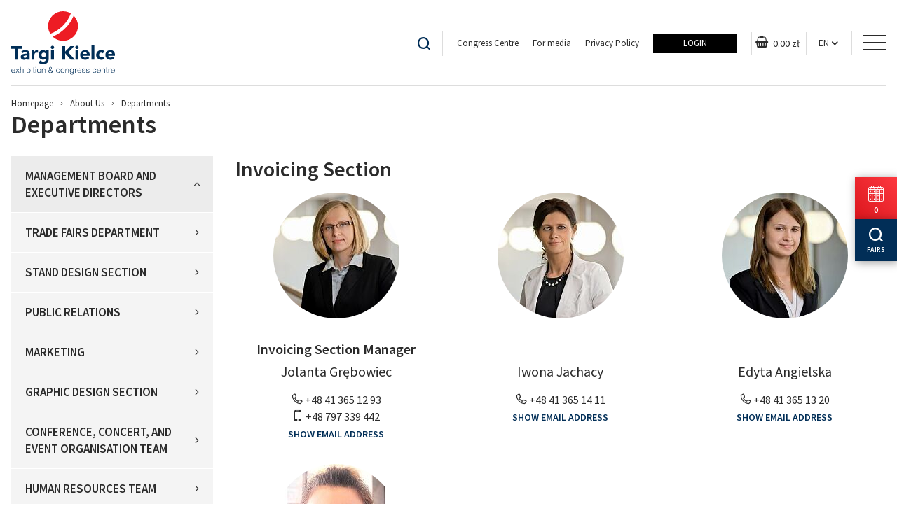

--- FILE ---
content_type: text/html; charset=UTF-8
request_url: https://www.targikielce.pl/en/about-us/departments/invoicing-section,49
body_size: 15235
content:
<!DOCTYPE html>
<html lang="en">
<head>
        <meta charset="utf-8">
    <meta name="viewport" content="width=device-width, initial-scale=1">
    <meta http-equiv="X-UA-Compatible" content="IE=edge">
    <title>About Us &lsaquo; Departments &lsaquo; Targi Kielce S.A.</title>
    <meta name="keywords" content="">
	<meta name="description" content="">
	<meta name="robots" content="index, follow">
	<meta property="og:title" content="Departments">
	<meta property="og:site_name" content="Targi Kielce S.A.">
	<meta property="og:url" content="https://www.targikielce.pl/en/about-us/departments/invoicing-section,49">
	<meta property="og:locale" content="en_EN">
	<link rel="canonical" href="https://www.targikielce.pl/en/about-us/departments/invoicing-section,49" />
	<link rel="alternate" hreflang="en" href="https://www.targikielce.pl/en/about-us/departments" />
	<link rel="alternate" hreflang="pl" href="https://www.targikielce.pl/o-firmie/dzialy-organizacyjne" />
    <meta name="i18n.locale" content="en">
    <meta name="i18n.domain" content="default">
    <meta name="csrf-token" content="CdC7BiB8P7Ac9AAhCbjG7V00pTfSxatKmrtZWCgr" />

    <link rel="preconnect" href="https://fonts.gstatic.com/" crossorigin>
    
    
    <link rel="preload" href="/api/v1/token" as="script">
    
    

                        <link rel="stylesheet" href="/themes/default/css/app.css?id=3555f79060f7066952ed">
                        <script>
    var getStorage = function(key)
    {
        var date = new Date();
        var current = Math.round(date / 1000);
        var expires = localStorage.getItem(key + '.expires');

        if (!expires) expires = 0;

        if (expires < current)
        {
            localStorage.removeItem(key);
            localStorage.removeItem(key + '.expires');
        }

        return localStorage.getItem(key);
    };

    // Define dataLayer and the gtag function.
    window.dataLayer = window.dataLayer || [];
    function gtag(){dataLayer.push(arguments);}
    
    // Set default consent as a placeholder
    gtag('consent', 'default', {
        'ad_user_data': 'denied',
        'ad_personalization': 'denied',
        'ad_storage': 'denied',
        'analytics_storage': 'denied',
        'functionality_storage': 'denied',
        'personalization_storage': 'denied',
        'security_storage': 'granted',
        'wait_for_update': 500
    });

    if (getStorage('cookieInfo') != undefined) {
        gtag('consent', 'update', {
            'ad_user_data': getStorage('targeting_cookies') == 1 ? 'granted' : 'denied',
            'ad_personalization': getStorage('targeting_cookies') == 1 ? 'granted' : 'denied',
            'ad_storage': getStorage('targeting_cookies') == 1 ? 'granted' : 'denied',
            'analytics_storage': getStorage('stats_cookies') == 1 ? 'granted' : 'denied',
            'functionality_storage': getStorage('wcag_cookies') == 1 ? 'granted' : 'denied',
            'personalization_storage': getStorage('wcag_cookies') == 1 ? 'granted' : 'denied',
            'security_storage': 'granted',
        });
    }
</script>                            <link rel="apple-touch-icon" sizes="57x57" href="/themes/default/images/favicons/apple-icon-57x57.png">
            <link rel="apple-touch-icon" sizes="60x60" href="/themes/default/images/favicons/apple-icon-60x60.png">
            <link rel="apple-touch-icon" sizes="72x72" href="/themes/default/images/favicons/apple-icon-72x72.png">
            <link rel="apple-touch-icon" sizes="76x76" href="/themes/default/images/favicons/apple-icon-76x76.png">
            <link rel="apple-touch-icon" sizes="114x114" href="/themes/default/images/favicons/apple-icon-114x114.png">
            <link rel="apple-touch-icon" sizes="120x120" href="/themes/default/images/favicons/apple-icon-120x120.png">
            <link rel="apple-touch-icon" sizes="144x144" href="/themes/default/images/favicons/apple-icon-144x144.png">
            <link rel="apple-touch-icon" sizes="152x152" href="/themes/default/images/favicons/apple-icon-152x152.png">
            <link rel="apple-touch-icon" sizes="180x180" href="/themes/default/images/favicons/apple-icon-180x180.png">
            <link rel="icon" type="image/png" sizes="192x192"  href="/themes/default/images/favicons/android-icon-192x192.png">
            <link rel="icon" type="image/png" sizes="32x32" href="/themes/default/images/favicons/favicon-32x32.png">
            <link rel="icon" type="image/png" sizes="96x96" href="/themes/default/images/favicons/favicon-96x96.png">
            <link rel="icon" type="image/png" sizes="16x16" href="/themes/default/images/favicons/favicon-16x16.png">
            <link rel="manifest" href="/manifest.json">
            <meta name="msapplication-TileColor" content="#ffffff">
            <meta name="msapplication-TileImage" content="/themes/default/ms-icon-144x144.png">
            <meta name="theme-color" content="#ffffff">
            
            <style>
        .ptmp-kolor { background-color: #f6efe9; padding: 30px; }
.ptmp-kolor-naglowek { background-color: #e8f1f8; padding: 30px; }
.enx-kolor { background-color: #a3a4af; padding: 30px; }

@keyframes powieksz {
  0% {
    transform: scale(0);
  }
  100% {
    transform: scale(1);
  }
}

.powieksz {
  animation-name: powieksz;
  animation-duration: 0.5s;
  animation-timing-function: ease;
}
    </style>



        
        <!-- Google Tag Manager -->
        <script>(function(w,d,s,l,i){w[l]=w[l]||[];w[l].push({'gtm.start':
            new Date().getTime(),event:'gtm.js'});var f=d.getElementsByTagName(s)[0],
            j=d.createElement(s),dl=l!='dataLayer'?'&l='+l:'';j.async=true;j.src=
            'https://www.googletagmanager.com/gtm.js?id='+i+dl;f.parentNode.insertBefore(j,f);
        })(window,document,'script','dataLayer','GTM-PNXBT5B');</script>
<!-- End Google Tag Manager -->

<!-- Global site tag (gtag.js) - Google Ads: 882349495 -->
<script async src="https://www.googletagmanager.com/gtag/js?id=AW-882349495"></script>
<script>
  window.dataLayer = window.dataLayer || [];
  function gtag(){dataLayer.push(arguments);}
  gtag('js', new Date());

  gtag('config', 'AW-882349495');
  gtag('config', 'G-VVXL8C5VF9');
</script>

<!-- Facebook Pixel Code -->
<script>
  !function(f,b,e,v,n,t,s)
  {if(f.fbq)return;n=f.fbq=function(){n.callMethod?
  n.callMethod.apply(n,arguments):n.queue.push(arguments)};
  if(!f._fbq)f._fbq=n;n.push=n;n.loaded=!0;n.version='2.0';
  n.queue=[];t=b.createElement(e);t.async=!0;
  t.src=v;s=b.getElementsByTagName(e)[0];
  s.parentNode.insertBefore(t,s)}(window, document,'script',
  'https://connect.facebook.net/en_US/fbevents.js');
  fbq('init', '191059688161309');
  fbq('track', 'PageView');
</script>
<noscript><img height="1" width="1" style="display:none"
  src="https://www.facebook.com/tr?id=191059688161309&ev=PageView&noscript=1"
/></noscript>
<!-- End Facebook Pixel Code -->

<meta name="facebook-domain-verification" content="80j3wuwqdto0vgq3gdgx3s8iiuzg2q" />

<!-- EŚ -->
<script type="text/javascript" src="https://secure.insightfulcloudintuition.com/js/267712.js" ></script>
<noscript><img alt="" src="https://secure.insightfulcloudintuition.com/267712.png" style="display:none;" /></noscript>

<!--KD-->
<!-- Twitter conversion tracking base code -->
<script>
!function(e,t,n,s,u,a){e.twq||(s=e.twq=function(){s.exe?s.exe.apply(s,arguments):s.queue.push(arguments);
},s.version='1.1',s.queue=[],u=t.createElement(n),u.async=!0,u.src='https://static.ads-twitter.com/uwt.js',
a=t.getElementsByTagName(n)[0],a.parentNode.insertBefore(u,a))}(window,document,'script');
twq('config','ol8ll');
</script>
<!-- End Twitter conversion tracking base code -->    </head><body class="body page-6044 layout-default">
<!-- Google Tag Manager (noscript) -->
    <noscript><iframe src="https://www.googletagmanager.com/ns.html?id=GTM-PNXBT5B"
    height="0" width="0" style="display:none;visibility:hidden"></iframe></noscript>
<!-- End Google Tag Manager (noscript) -->
<ul id="skip-links-tk">
    <li>
        <a href="#main-menu">Przejdź do menu głównego</a>
    </li>
    <li>
        <a href="#main-content">Przejdź do treści</a>
    </li>
        </ul><header class="top">
    <div class="container">
        <div class="row">
            <div class="header__wrapper header__wrapper--line">
                <div class="header__logo">
                                        <a href="https://www.targikielce.pl/en">
                                                    <img src="/themes/default/images/logo-header.svg" class="logo--primary" alt="Targi Kielce S.A." width="148" height="91">
                                            </a>
                </div>

                <div class="header__navbar-mobile">
                    <div class="header__button">
                                            </div>
                    <div class="header__right">
                        <div class="header__section header__search">
                            <a class="button" href="https://www.targikielce.pl/en/search" aria-label="Przejdź do wyszukiwarki">
                                <i class="icon-search"></i>
                            </a>
                        </div>
                        <div class="header__section header__navbar-secondary">
                            <h3 class="show-for-sr title-left">Menu top</h3>

<ul  id="main-menu"   class="main-menu">
            <li class="    level-1  ">
                                        <a href="http://www.kielcekonferencje.pl/en"  target="_blank"                     class="level-1" >
                    
                    Congress Centre
                </a>
                                </li>
            <li class="    level-1  ">
                                        <a href="https://www.targikielce.pl/en/for-media"                      class="level-1" >
                    
                    For media
                </a>
                                </li>
            <li class="    level-1  ">
                                        <a href="https://www.targikielce.pl/en/privacy-policy"                      class="level-1" >
                    
                    Privacy Policy
                </a>
                                </li>
    </ul>

                            <h3 class="show-for-sr title-left">Login</h3>

<div class="widget-login" data-page-id="5837">
            <div class="widget-login__name">
            <a href="https://www.targikielce.pl/en/login" class="button button--login">
                Login
            </a>
        </div>
    </div>

                        </div>
                                                    <div class="header__section ">
    <div class="header__tools-cart">
        <a href="https://www.targikielce.pl/en/cart" class="cart">
        <span aria-hidden="true" class="cart-icons">
            <i class="icon-shopping-basket"></i>
            <span class="cart__badge">0</span>
            <span class="cart__total-price"></span>
        </span>
            <div class="reloader">
                <div class="reloader-inner"></div>
            </div>
            <span class="sr-only">Koszyk</span>
        </a>
    </div>
</div>                                                <div class="header__section header__languages">
        <div class="header__languages-current">
            EN
        </div>
        <div class="header__languages-navbar">
            <ul>
                                    <li>
                        <a class="header__languages-navbar-link" href="https://www.targikielce.pl/o-firmie/dzialy-organizacyjne" title="PL">
                            PL
                        </a>
                    </li>
                            </ul>
        </div>
    </div>
                        <div class="header__section header__menu-toggler hamburger-toggler">
                            <button class="hamburger" role="button" aria-label="Rozwiń menu nawigacyjne">
                                <span class="hamburger-box">
                                    <span class="hamburger-inner"></span>
                                </span>
                            </button>
                        </div>
                    </div>
                </div>
                
                <div class="header__content">
                    <div class="header__content-top">
                        <div class="header__button">
                                                    </div>
                        <div class="header__right">
                                                            <div class="header__section header__search">
                                    <h3 class="show-for-sr title-left">Search</h3>

<div class="widget-search" data-search-url="https://www.targikielce.pl/api/modules/search/query/1/en" data-search-page-url="https://www.targikielce.pl/en/search">
    <button class="button header__search-toggler" role="button" aria-label="Rozwiń blok wyszukiwarki" type="button">
        <i class="icon-search"></i>
    </button>
    <form novalidate="novalidate">
        <div class="input-group">
            <input type="text" autofocus placeholder="Wyszukaj...">
            <button class="button header__search-submit" type="button" aria-label="Wyświetl wyniki wyszukiwania">
                <i class="icon-search"></i>
            </button>
            <div class="reloader hide">
                <div class="reloader-inner"></div>
            </div>
        </div>

        <div class="suggests-list"></div>
    </form>
</div>

                                </div>
                                <div class="header__section header__tools">
                                    <ul class="header__tools-fontsize">
    <li class="fontsize">
        <a href="javascript:;" data-size="1">
            <span aria-hidden="true">A</span>
            <span class="sr-only">Default font</span>
        </a>
    </li>
    <li class="fontsize">
        <a href="javascript:;" data-size="2">
            <span aria-hidden="true">A+</span>
            <span class="sr-only">Enlarged font</span>
        </a>
    </li>
    <li class="fontsize">
        <a href="javascript:;" data-size="3">
            <span aria-hidden="true">A++</span>
            <span class="sr-only">Biggest font</span>
        </a>
    </li>
</ul>
                                    <div class="header__tools-contrast">
    <a href="javascript:;" class="contrast" data-type="black-yellow">
        <span aria-hidden="true">A</span>
        <span class="sr-only">Turn on contract mode</span>
    </a>
</div>
                                    <div class="header__tools-print">
    <a href="?print" class="print" data-type="black-yellow" target="_blank">
        <span aria-hidden="true"><i class="icon-print"></i></span>
        <span class="sr-only">Enable print version</span>
    </a>
</div>
                                    <div class="header__tools-rss">
        <a href="https://www.targikielce.pl/feed/en" class="rss" data-type="black-yellow" target="_blank">
            <span aria-hidden="true"><i class="icon-rss"></i></span>
            <span class="sr-only">RSS</span>
        </a>
    </div>
                                </div>
                                <div class="header__section header__navbar-secondary">
                                    <h3 class="show-for-sr title-left">Menu top</h3>

<ul  id="main-menu"   class="main-menu">
            <li class="    level-1  ">
                                        <a href="http://www.kielcekonferencje.pl/en"  target="_blank"                     class="level-1" >
                    
                    Congress Centre
                </a>
                                </li>
            <li class="    level-1  ">
                                        <a href="https://www.targikielce.pl/en/for-media"                      class="level-1" >
                    
                    For media
                </a>
                                </li>
            <li class="    level-1  ">
                                        <a href="https://www.targikielce.pl/en/privacy-policy"                      class="level-1" >
                    
                    Privacy Policy
                </a>
                                </li>
    </ul>

                                    <h3 class="show-for-sr title-left">Login</h3>

<div class="widget-login" data-page-id="5837">
            <div class="widget-login__name">
            <a href="https://www.targikielce.pl/en/login" class="button button--login">
                Login
            </a>
        </div>
    </div>

                                </div>
                                                                                        <div class="header__section header__navbar-secondary d-none d-xl-flex">
    <div class="header__tools-cart">
        <a href="https://www.targikielce.pl/en/cart" class="cart">
        <span aria-hidden="true" class="cart-icons">
            <i class="icon-shopping-basket"></i>
            <span class="cart__badge">0</span>
            <span class="cart__total-price"></span>
        </span>
            <div class="reloader">
                <div class="reloader-inner"></div>
            </div>
            <span class="sr-only">Koszyk</span>
        </a>
    </div>
</div>                                                        <div class="header__section header__languages">
        <div class="header__languages-current">
            EN
        </div>
        <div class="header__languages-navbar">
            <ul>
                                    <li>
                        <a class="header__languages-navbar-link" href="https://www.targikielce.pl/o-firmie/dzialy-organizacyjne" title="PL">
                            PL
                        </a>
                    </li>
                            </ul>
        </div>
    </div>
                        </div>
                    </div>
                    <div class="header__content-bottom">
                        <div class="header__navbar-primary">
                            
                                                            <h3 class="show-for-sr title-left">Menu EN</h3>

<ul  id="main-menu"   class="main-menu">
            <li class="    level-1  ">
                                        <a href="https://www.targikielce.pl/en/home"                      class="level-1" >
                    
                    Home Page
                </a>
                                </li>
            <li class="    level-1   has-children ">
                                        <a href="https://www.targikielce.pl/en/services"                      class="level-1" >
                    
                    Services
                </a>
                                        <ul   class="">
            <li class="    level-2  ">
                                        <a href="https://www.targikielce.pl/en/services/business-trip-accommodation"                      class="level-2" >
                    
                    Business-trip accommodation
                </a>
                                </li>
            <li class="    level-2  ">
                                        <a href="https://www.targikielce.pl/en/services/stands"                      class="level-2" >
                    
                    Stands Designing
                </a>
                                </li>
            <li class="    level-2  ">
                                        <a href="/offer-partitions-screens-and-dividers.pdf"  target="_blank"                     class="level-2" >
                    
                    Partitions, screens and dividers offer
                </a>
                                </li>
            <li class="    level-2  ">
                                        <a href="https://www.targikielce.pl/en/services/conference-room-and-exhibition-space-rental"                      class="level-2" >
                    
                    Conference room and exhibition space rental
                </a>
                                </li>
            <li class="    level-2  ">
                                        <a href="https://www.targikielce.pl/en/services/advertising-services"                      class="level-2" >
                    
                    Advertising services
                </a>
                                </li>
            <li class="    level-2  ">
                                        <a href="https://www.targikielce.pl/en/services/hotel-booking"                      class="level-2" >
                    
                    Hotel Booking
                </a>
                                </li>
            <li class="    level-2  ">
                                        <a href="https://www.targikielce.pl/en/services/catering"                      class="level-2" >
                    
                    Catering
                </a>
                                </li>
            <li class="    level-2  ">
                                        <a href="https://www.targikielce.pl/en/services/transport"                      class="level-2" >
                    
                    Transport
                </a>
                                </li>
    </ul>
                    </li>
            <li class="    level-1  ">
                                        <a href="https://www.targikielce.pl/en/events"                      class="level-1" >
                    
                    Events
                </a>
                                </li>
            <li class="    level-1   has-children ">
                                        <a href="https://www.targikielce.pl/en/for-exhibitors"                      class="level-1" >
                    
                    For Exhibitors
                </a>
                                        <ul   class="">
            <li class="    level-2  ">
                                        <a href="/en/about-us/news/tax-relief-for-expo-participation,35216"                      class="level-2" >
                    
                    Tax relief for expo participation
                </a>
                                </li>
            <li class="    level-2  ">
                                        <a href="https://www.targikielce.pl/en/for-exhibitors/-organizational-information"                      class="level-2" >
                    
                    Organizational Information
                </a>
                                </li>
            <li class="    level-2   has-children ">
                                        <span class="page-group level-2">
                    
                    Services
                </span>
                                        <ul   class="">
            <li class="    level-3  ">
                                        <a href="https://www.targikielce.pl/en/services/stands"                      class="level-3" >
                    
                    Stands Designing
                </a>
                                </li>
            <li class="    level-3  ">
                                        <a href="https://www.targikielce.pl/offer-partitions-screens-and-dividers.pdf"  target="_blank"                     class="level-3" >
                    
                    Partitions, screens and dividers offer
                </a>
                                </li>
            <li class="    level-3  ">
                                        <a href="https://www.targikielce.pl/en/services/conference-room-and-exhibition-space-rental"                      class="level-3" >
                    
                    Conference room and exhibition space rental
                </a>
                                </li>
            <li class="    level-3  ">
                                        <a href="https://www.targikielce.pl/en/services/advertising-services"                      class="level-3" >
                    
                    Advertising services
                </a>
                                </li>
            <li class="    level-3  ">
                                        <a href="https://www.targikielce.pl/en/services/hotel-booking"                      class="level-3" >
                    
                    Hotel Booking
                </a>
                                </li>
            <li class="    level-3  ">
                                        <a href="https://www.targikielce.pl/en/services/catering"                      class="level-3" >
                    
                    Catering
                </a>
                                </li>
            <li class="    level-3  ">
                                        <a href="https://www.targikielce.pl/en/services/transport"                      class="level-3" >
                    
                    Transport
                </a>
                                </li>
    </ul>
                    </li>
            <li class="    level-2  ">
                                        <a href="https://www.targikielce.pl/en/for-exhibitors/fairs-map-and-halls-plan"                      class="level-2" >
                    
                    Fairs Map and Halls Plan
                </a>
                                </li>
            <li class="    level-2  ">
                                        <a href="https://www.targikielce.pl/en/for-exhibitors/travel-and-accommodation"                      class="level-2" >
                    
                    Travel and Accommodation
                </a>
                                </li>
            <li class="    level-2  ">
                                        <a href="https://www.targikielce.pl/en/for-exhibitors/regulations-and-statements"                      class="level-2" >
                    
                    Regulations and Statements
                </a>
                                </li>
            <li class="    level-2  ">
                                        <a href="https://www.targikielce.pl/en/contact"                      class="level-2" >
                    
                    Contact
                </a>
                                </li>
            <li class="    level-2  ">
                                        <a href="https://www.targikielce.pl/en/for-exhibitors/find-new-markets"                      class="level-2" >
                    
                    Find new markets
                </a>
                                </li>
            <li class="    level-2   has-children ">
                                        <a href="https://portalklienta.targikielce.pl/"  target="_blank"                     class="level-2" >
                    
                    Exhibitor Portal
                </a>
                                        <ul   class="">
            <li class="    level-3  ">
                                        <a href="https://www.targikielce.pl/en/for-exhibitors/exhibitor-portal/exhibitor-portal-manual"                      class="level-3" >
                    
                    Exhibitor Portal - manual
                </a>
                                </li>
            <li class="    level-3  ">
                                        <a href="https://www.targikielce.pl/en/for-exhibitors/exhibitor-portal/faq"                      class="level-3" >
                    
                    FAQ
                </a>
                                </li>
    </ul>
                    </li>
            <li class="    level-2  ">
                                        <a href="https://www.targikielce.pl/en/for-exhibitors/forwarding"                      class="level-2" >
                    
                    Forwarding
                </a>
                                </li>
            <li class="    level-2  ">
                                        <a href="https://www.targikielce.pl/en/for-exhibitors/s-o-s-ukraine"                      class="level-2" >
                    
                    S.O.S. UKRAINE
                </a>
                                </li>
    </ul>
                    </li>
            <li class="    level-1   has-children ">
                                        <a href="https://www.targikielce.pl/en/for-visitors"                      class="level-1" >
                    
                    For Visitors
                </a>
                                        <ul   class="">
            <li class="    level-2  ">
                                        <a href="https://www.targikielce.pl/en/for-visitors/fairs-map-and-halls-plan"                      class="level-2" >
                    
                    Fairs Map and Halls Plan
                </a>
                                </li>
            <li class="    level-2  ">
                                        <a href="https://www.targikielce.pl/en/contact"                      class="level-2" >
                    
                    Contact
                </a>
                                </li>
    </ul>
                    </li>
            <li class="    level-1  ">
                                        <a href="https://www.targikielce.pl/en/space-rental"                      class="level-1" >
                    
                    Space Rental
                </a>
                                </li>
            <li class=" current   level-1   has-children ">
                                        <a href="https://www.targikielce.pl/en/about-us"                      class="level-1" >
                    
                    About Us
                </a>
                                        <ul   class="">
            <li class=" current   level-2  ">
                                        <a href="https://www.targikielce.pl/en/about-us/departments"                      class="level-2" >
                    
                    Departments
                </a>
                                </li>
            <li class="    level-2  ">
                                        <a href="https://www.targikielce.pl/en/about-us/history"                      class="level-2" >
                    
                    History
                </a>
                                </li>
            <li class="    level-2  ">
                                        <a href="https://www.targikielce.pl/en/about-us/news"                      class="level-2" >
                    
                    News
                </a>
                                </li>
            <li class="    level-2  ">
                                        <a href="https://www.targikielce.pl/en/about-us/partners"                      class="level-2" >
                    
                    Partners
                </a>
                                </li>
            <li class="    level-2  ">
                                        <a href="https://www.targikielce.pl/en/contact"                      class="level-2" >
                    
                    Contact
                </a>
                                </li>
            <li class="    level-2  ">
                                        <a href="/tk-fairground-entry-regulations.pdf"  target="_blank"                     class="level-2" >
                    
                    TK fairground entry regualtions (pdf)
                </a>
                                </li>
    </ul>
                    </li>
            <li class="    level-1   has-children ">
                                        <a href="https://www.targikielce.pl/en/location"                      class="level-1" >
                    
                    Location
                </a>
                                        <ul   class="">
            <li class="    level-2  ">
                                        <a href="https://www.targikielce.pl/en/location/poland"                      class="level-2" >
                    
                    Poland
                </a>
                                </li>
            <li class="    level-2  ">
                                        <a href="https://www.targikielce.pl/en/location/kielce-and-swietokrzyskie-region"                      class="level-2" >
                    
                    Kielce and Świętokrzyskie region
                </a>
                                </li>
            <li class="    level-2  ">
                                        <a href="https://www.targikielce.pl/en/location/how-to-reach-us"                      class="level-2" >
                    
                    How to Reach Us
                </a>
                                </li>
    </ul>
                    </li>
            <li class="    level-1   has-children ">
                                        <a href="https://www.targikielce.pl/en/contact"                      class="level-1" >
                    
                    Contact
                </a>
                                        <ul   class="">
            <li class="    level-2  ">
                                        <a href="https://www.targikielce.pl/en/contact/foreign-representatives"                      class="level-2" >
                    
                    Foreign representatives
                </a>
                                </li>
    </ul>
                    </li>
    </ul>

                                                    </div>
                    </div>
                </div>
                <div class="clearfix"></div>
            </div>
        </div>
    </div>
</header>

<script type="text/html" id="isIE">
    <div class="container">
        <div class="browsers-notice__content">
            <p>Wykryliśmy, że używasz przestarzałej przeglądarki.</p>
            <p>Dla Twojego bezpieczeństwa oraz gwarancji poprawności działania strony Targów Kielce, zalecamy zmianę przeglądarki na jedną z poniższych: Google Chrome, Mozilla Firefox, Safari lub Microsoft Edge.</p>
        </div>
    </div>
</script>

<script type="text/javascript">
    (function(){
        var isIE = 'documentMode' in document;

        if (isIE) {
            const header = document.querySelector('header.top');
            const headerParent = header.parentNode;

            const noticeContent = document.createElement('aside');
            noticeContent.setAttribute('class', 'browsers-notice');
            noticeContent.innerHTML = document.querySelector('#isIE').innerHTML;

            headerParent.insertBefore(noticeContent, header);
        }
    })();
</script>
<main id="main-content">
    <div class="container">
        <div class="row">
            <div class="col-12">
                                <div class="alert-placeholder">
    
    
    
    
    </div>                <div class="breadcrumbs ">
        <div class="row">
            <div class="col-12">
                <ol itemscope itemtype="http://schema.org/BreadcrumbList">
                    <li itemprop="itemListElement" itemscope itemtype="http://schema.org/ListItem">
                        <a href="https://www.targikielce.pl/en" itemprop="item">
                            <span itemprop="name">Homepage</span>
                        </a>
                        <meta itemprop="position" content="1" />
                    </li>
                                            <li itemprop="itemListElement" itemscope itemtype="http://schema.org/ListItem">
                                                            <a href="https://www.targikielce.pl/en/about-us" itemprop="item">
                                    <span itemprop="name">About Us</span>
                                </a>
                                                        <meta itemprop="position" content="2" />
                        </li>
                                            <li itemprop="itemListElement" itemscope itemtype="http://schema.org/ListItem">
                                                            <span itemprop="name"> Departments</span>
                                                        <meta itemprop="position" content="3" />
                        </li>
                                    </ol>
            </div>
        </div>
    </div>
                <div class="page-header   ">
                        <h1>Departments</h1>
                </div>            </div>
        </div>
                <div class="row">
                        <div class="col flex-grow-1">
                <div class="section-50">
                                    </div>
                
<div class="row contacts-sections-module">
    <div class="col-xs-12 col-md-4 col-lg-3">
        <div class="sidebar">
            <div class="sidebar-navbar">
                                    <ul>
                        <li class="level-up">
                            <a href="https://www.targikielce.pl/en/about-us/departments">
                                Management board and executive directors
                            </a>
                        </li>
                                                    <li>
                                <a href="https://www.targikielce.pl/en/about-us/departments/trade-fairs-department,29"
                                    class="">
                                    Trade Fairs Department
                                </a>
                            </li>
                                                    <li>
                                <a href="https://www.targikielce.pl/en/about-us/departments/stand-design-section,30"
                                    class="">
                                    Stand Design Section
                                </a>
                            </li>
                                                    <li>
                                <a href="https://www.targikielce.pl/en/about-us/departments/public-relations,32"
                                    class="">
                                    Public Relations
                                </a>
                            </li>
                                                    <li>
                                <a href="https://www.targikielce.pl/en/about-us/departments/marketing,34"
                                    class="">
                                    Marketing
                                </a>
                            </li>
                                                    <li>
                                <a href="https://www.targikielce.pl/en/about-us/departments/graphic-design-section,35"
                                    class="">
                                    Graphic Design Section
                                </a>
                            </li>
                                                    <li>
                                <a href="https://www.targikielce.pl/en/about-us/departments/conference-concert-and-event-organisation-team,38"
                                    class="">
                                    Conference, Concert, and Event Organisation Team
                                </a>
                            </li>
                                                    <li>
                                <a href="https://www.targikielce.pl/en/about-us/departments/human-resources-team,39"
                                    class="">
                                    Human Resources Team
                                </a>
                            </li>
                                                    <li>
                                <a href="https://www.targikielce.pl/en/about-us/departments/executive-board-bureau,40"
                                    class="">
                                    Executive Board Bureau
                                </a>
                            </li>
                                                    <li>
                                <a href="https://www.targikielce.pl/en/about-us/departments/horeca-section,41"
                                    class="">
                                    Horeca Section
                                </a>
                            </li>
                                                    <li>
                                <a href="https://www.targikielce.pl/en/about-us/departments/legal-bureau,42"
                                    class="">
                                    Legal Bureau
                                </a>
                            </li>
                                                    <li>
                                <a href="https://www.targikielce.pl/en/about-us/departments/administrative-team,43"
                                    class="">
                                    Administrative Team
                                </a>
                            </li>
                                                    <li>
                                <a href="https://www.targikielce.pl/en/about-us/departments/it-section,44"
                                    class="">
                                    IT Section
                                </a>
                            </li>
                                                    <li>
                                <a href="https://www.targikielce.pl/en/about-us/departments/cms-systems-administrator,37"
                                    class="">
                                    CMS Systems Administrator
                                </a>
                            </li>
                                                    <li>
                                <a href="https://www.targikielce.pl/en/about-us/departments/art-studio,45"
                                    class="">
                                    Art Studio
                                </a>
                            </li>
                                                    <li>
                                <a href="https://www.targikielce.pl/en/about-us/departments/technical-service-team-for-expo-facilities,46"
                                    class="">
                                    Technical Service Team for Expo Facilities
                                </a>
                            </li>
                                                    <li>
                                <a href="https://www.targikielce.pl/en/about-us/departments/security-team,47"
                                    class="">
                                    Security Team
                                </a>
                            </li>
                                                    <li>
                                <a href="https://www.targikielce.pl/en/about-us/departments/accountancy-section,48"
                                    class="">
                                    Accountancy Section
                                </a>
                            </li>
                                                    <li>
                                <a href="https://www.targikielce.pl/en/about-us/departments/invoicing-section,49"
                                    class="is-active">
                                    Invoicing Section
                                </a>
                            </li>
                                                    <li>
                                <a href="https://www.targikielce.pl/en/about-us/departments/independent-position-on-payroll,51"
                                    class="">
                                    Independent Position on Payroll
                                </a>
                            </li>
                                                    <li>
                                <a href="https://www.targikielce.pl/en/about-us/departments/warehouse-and-equipment-rental-room,52"
                                    class="">
                                    Warehouse and Equipment Rental Room
                                </a>
                            </li>
                                                    <li>
                                <a href="https://www.targikielce.pl/en/about-us/departments/brand-communication,67"
                                    class="">
                                    Brand Communication
                                </a>
                            </li>
                                                    <li>
                                <a href="https://www.targikielce.pl/en/about-us/departments/ict-systems-team,72"
                                    class="">
                                    ICT Systems Team
                                </a>
                            </li>
                                                    <li>
                                <a href="https://www.targikielce.pl/en/about-us/departments/congress-centre-facilities-section,84"
                                    class="">
                                    Congress Centre Facilities’ Section
                                </a>
                            </li>
                                                    <li>
                                <a href="https://www.targikielce.pl/en/about-us/departments/chief-power-engineer-team,92"
                                    class="">
                                    Chief Power Engineer Team
                                </a>
                            </li>
                                                    <li>
                                <a href="https://www.targikielce.pl/en/about-us/departments/independent-position-on-ohs,102"
                                    class="">
                                    Independent position on OHS
                                </a>
                            </li>
                                                    <li>
                                <a href="https://www.targikielce.pl/en/about-us/departments/multimedia-service-team,117"
                                    class="">
                                    Multimedia Service Team
                                </a>
                            </li>
                                                    <li>
                                <a href="https://www.targikielce.pl/en/about-us/departments/investment-and-renovation-team,123"
                                    class="">
                                    Investment and Renovation Team
                                </a>
                            </li>
                                                    <li>
                                <a href="https://www.targikielce.pl/en/about-us/departments/marketing-services-team,129"
                                    class="">
                                    Marketing services team
                                </a>
                            </li>
                                            </ul>
                            </div>
        </div>
    </div>
    <div class="col-xs-12 col-md-8 col-lg-9">
                                    <h2 class="widget-header">Invoicing Section</h2>
                        <div class="row trade-contacts-list">
                                    <div class="col-xs-12 col-md-6 col-lg-4 trade-contacts-item">
    <div class="trade-contacts-item__image">
        <div class="trade-contacts-item__image-wrapper">
                        <img src="https://www.targikielce.pl/storage/image/core_files/2019/11/6/0756d900f1a0a45030096d32082726d7/default/trade-contacts-item/grębowiec%20jolanta.jpg" alt="Jolanta Grębowiec">
                    </div>
    </div>
    <div class="trade-contacts-item__information">
                <div class="trade-contacts-item__position">
            Invoicing Section Manager
        </div>
                <div class="trade-contacts-item__name">
            Jolanta Grębowiec
        </div>
        <div class="trade-contacts-item__phones">
                        <i class="icon-phone" v-if="contact.phone"></i> +48 41 365 12 93<br />
                                    <i class="icon-mobile" v-if="contact.mobile"></i> +48 797 339 442
                    </div>
                    <div class="trade-contacts-item__email">
                                    <button data-prefix="[base64]" data-suffix="[base64]" class="reveal-email-btn button button--text">
        Show email address
    </button>
                            </div>
            </div>
    </div>
                                    <div class="col-xs-12 col-md-6 col-lg-4 trade-contacts-item">
    <div class="trade-contacts-item__image">
        <div class="trade-contacts-item__image-wrapper">
                        <img src="https://www.targikielce.pl/storage/image/core_files/2019/11/6/d4694590dc89bf7ef5f3a94a30cada31/default/trade-contacts-item/jachacy%20iwona.jpg" alt="Iwona Jachacy">
                    </div>
    </div>
    <div class="trade-contacts-item__information">
                <div class="trade-contacts-item__position">
            
        </div>
                <div class="trade-contacts-item__name">
            Iwona Jachacy
        </div>
        <div class="trade-contacts-item__phones">
                        <i class="icon-phone" v-if="contact.phone"></i> +48 41 365 14 11<br />
                                </div>
                    <div class="trade-contacts-item__email">
                                    <button data-prefix="[base64]" data-suffix="[base64]" class="reveal-email-btn button button--text">
        Show email address
    </button>
                            </div>
            </div>
    </div>
                                    <div class="col-xs-12 col-md-6 col-lg-4 trade-contacts-item">
    <div class="trade-contacts-item__image">
        <div class="trade-contacts-item__image-wrapper">
                        <img src="https://www.targikielce.pl/storage/image/core_files/2019/11/6/802c9c5c559fa0a645c2e38a38238fca/default/trade-contacts-item/angielska%20edyta.jpg" alt="Edyta Angielska">
                    </div>
    </div>
    <div class="trade-contacts-item__information">
                <div class="trade-contacts-item__position">
            
        </div>
                <div class="trade-contacts-item__name">
            Edyta Angielska
        </div>
        <div class="trade-contacts-item__phones">
                        <i class="icon-phone" v-if="contact.phone"></i> +48 41 365 13 20<br />
                                </div>
                    <div class="trade-contacts-item__email">
                                    <button data-prefix="[base64]" data-suffix="[base64]" class="reveal-email-btn button button--text">
        Show email address
    </button>
                            </div>
            </div>
    </div>
                                    <div class="col-xs-12 col-md-6 col-lg-4 trade-contacts-item">
    <div class="trade-contacts-item__image">
        <div class="trade-contacts-item__image-wrapper">
                        <img src="https://www.targikielce.pl/storage/image/core_files/2025/10/1/8a89807b1b1cf22bc6542e3c87d01631/default/trade-contacts-item/patrycja-kowalska.jpg" alt="Patrycja Kowalska">
                    </div>
    </div>
    <div class="trade-contacts-item__information">
                <div class="trade-contacts-item__position">
            
        </div>
                <div class="trade-contacts-item__name">
            Patrycja Kowalska
        </div>
        <div class="trade-contacts-item__phones">
                        <i class="icon-phone" v-if="contact.phone"></i> +48 41 365 14 42<br />
                                    <i class="icon-mobile" v-if="contact.mobile"></i> +48 510 375 724
                    </div>
                    <div class="trade-contacts-item__email">
                                    <button data-prefix="[base64]" data-suffix="[base64]" class="reveal-email-btn button button--text">
        Show email address
    </button>
                            </div>
            </div>
    </div>
                            </div>
        
            </div>
</div>
                <div class="section-51">
                                    </div>
            </div>
        </div>
    </div>
</main>

<footer>
    <img src="/themes/default/images/empty.png" data-src="/themes/default/images/footer-bg.jpg" alt="footer-bg.jpg" class="footer-background" />
    <div class="container">
                    <div class="row">
                <div class="footer-top">
                    <div class="col-xs-12 col-md-4 col-lg-2 footer-navbar">
                        <h5 class="footer-header">
        <a href="https://www.targikielce.pl/en/events"              class="level-1" >
            Events
        </a>
    </h5>
    
                    </div>
                    <div class="col-xs-12 col-md-4 col-lg-2 footer-navbar">
                        <h5 class="footer-header">
        <a href="https://www.targikielce.pl/en/for-exhibitors"              class="level-1" >
            For Exhibitors
        </a>
    </h5>
            <ul   class="">
            <li class="    level-2  ">
                                        <a href="/en/about-us/news/tax-relief-for-expo-participation,35216"                      class="level-2" >
                    
                    Tax relief for expo participation
                </a>
                                </li>
            <li class="    level-2  ">
                                        <a href="https://www.targikielce.pl/en/for-exhibitors/-organizational-information"                      class="level-2" >
                    
                    Organizational Information
                </a>
                                </li>
            <li class="    level-2  ">
                                        <span class="page-group level-2">
                    
                    Services
                </span>
                                </li>
            <li class="    level-2  ">
                                        <a href="https://www.targikielce.pl/en/for-exhibitors/fairs-map-and-halls-plan"                      class="level-2" >
                    
                    Fairs Map and Halls Plan
                </a>
                                </li>
            <li class="    level-2  ">
                                        <a href="https://www.targikielce.pl/en/for-exhibitors/travel-and-accommodation"                      class="level-2" >
                    
                    Travel and Accommodation
                </a>
                                </li>
            <li class="    level-2  ">
                                        <a href="https://www.targikielce.pl/en/for-exhibitors/regulations-and-statements"                      class="level-2" >
                    
                    Regulations and Statements
                </a>
                                </li>
            <li class="    level-2  ">
                                        <a href="https://www.targikielce.pl/en/contact"                      class="level-2" >
                    
                    Contact
                </a>
                                </li>
            <li class="    level-2  ">
                                        <a href="https://www.targikielce.pl/en/for-exhibitors/find-new-markets"                      class="level-2" >
                    
                    Find new markets
                </a>
                                </li>
            <li class="    level-2  ">
                                        <a href="https://portalklienta.targikielce.pl/"  target="_blank"                     class="level-2" >
                    
                    Exhibitor Portal
                </a>
                                </li>
            <li class="    level-2  ">
                                        <a href="https://www.targikielce.pl/en/for-exhibitors/forwarding"                      class="level-2" >
                    
                    Forwarding
                </a>
                                </li>
            <li class="    level-2  ">
                                        <a href="https://www.targikielce.pl/en/for-exhibitors/s-o-s-ukraine"                      class="level-2" >
                    
                    S.O.S. UKRAINE
                </a>
                                </li>
    </ul>
    
                    </div>
                    <div class="col-xs-12 col-md-4 col-lg-2 footer-navbar">
                        <h5 class="footer-header">
        <a href="https://www.targikielce.pl/en/for-visitors"              class="level-1" >
            For Visitors
        </a>
    </h5>
            <ul   class="">
            <li class="    level-2  ">
                                        <a href="https://www.targikielce.pl/en/for-visitors/fairs-map-and-halls-plan"                      class="level-2" >
                    
                    Fairs Map and Halls Plan
                </a>
                                </li>
            <li class="    level-2  ">
                                        <a href="https://www.targikielce.pl/en/contact"                      class="level-2" >
                    
                    Contact
                </a>
                                </li>
    </ul>
    
                    </div>
                    <div class="col-xs-12 col-md-4 col-lg-2 footer-navbar">
                        <h5 class="footer-header">
        <a href="https://www.targikielce.pl/en/space-rental"              class="level-1" >
            Space Rental
        </a>
    </h5>
    
                    </div>
                    <div class="col-xs-12 col-md-4 col-lg-2 footer-navbar">
                        <h5 class="footer-header">
        <a href="https://www.targikielce.pl/en/about-us"              class="level-1" >
            About Us
        </a>
    </h5>
            <ul   class="">
            <li class=" current   level-2  ">
                                        <a href="https://www.targikielce.pl/en/about-us/departments"                      class="level-2" >
                    
                    Departments
                </a>
                                </li>
            <li class="    level-2  ">
                                        <a href="https://www.targikielce.pl/en/about-us/history"                      class="level-2" >
                    
                    History
                </a>
                                </li>
            <li class="    level-2  ">
                                        <a href="https://www.targikielce.pl/en/about-us/news"                      class="level-2" >
                    
                    News
                </a>
                                </li>
            <li class="    level-2  ">
                                        <a href="https://www.targikielce.pl/en/about-us/partners"                      class="level-2" >
                    
                    Partners
                </a>
                                </li>
            <li class="    level-2  ">
                                        <a href="https://www.targikielce.pl/en/contact"                      class="level-2" >
                    
                    Contact
                </a>
                                </li>
            <li class="    level-2  ">
                                        <a href="/tk-fairground-entry-regulations.pdf"  target="_blank"                     class="level-2" >
                    
                    TK fairground entry regualtions (pdf)
                </a>
                                </li>
    </ul>
    
                    </div>
                    <div class="col-xs-12 col-md-4 col-lg-2 footer-navbar">
                        <h5 class="footer-header">
        <a href="https://www.targikielce.pl/en/location"              class="level-1" >
            Location
        </a>
    </h5>
            <ul   class="">
            <li class="    level-2  ">
                                        <a href="https://www.targikielce.pl/en/location/poland"                      class="level-2" >
                    
                    Poland
                </a>
                                </li>
            <li class="    level-2  ">
                                        <a href="https://www.targikielce.pl/en/location/kielce-and-swietokrzyskie-region"                      class="level-2" >
                    
                    Kielce and Świętokrzyskie region
                </a>
                                </li>
            <li class="    level-2  ">
                                        <a href="https://www.targikielce.pl/en/location/how-to-reach-us"                      class="level-2" >
                    
                    How to Reach Us
                </a>
                                </li>
    </ul>
    
                    </div>
                </div>
            </div>
            </div>
    <div class="container">
        <div class="footer-middle">
            <div class="footer-middle-left">
                                <h5 class="footer-header">
                    Contact
                </h5>
                <div class="footer-contact">
                    <a href="tel:+48 41 365 12 22" aria-label="Zadzwoń: +48 41 365 12 22">
                        <i class="icon-phone"></i>
                        +48 41 365 12 22
                    </a>
                    <a href="mailto:biuro@targikielce.pl" aria-label="Napisz: biuro@targikielce.pl">
                        <i class="icon-email"></i>
                        biuro@targikielce.pl
                    </a>
                                    </div>
                            </div>
            <div class="footer-middle-right">
                                    <div class="footer-apps">
                                                                    </div>
                                                    <div class="social-media">
                        <ul>
                                                        <li>
                                <a href="https://www.facebook.com/targikielce" aria-label="Facebook - przejdź do serwisu" target="_blank">
                                    <i class="icon-facebook"></i>
                                </a>
                            </li>
                                                                                    <li>
                                <a href="https://twitter.com/targikielce" aria-label="Twitter - przejdź do serwisu" target="_blank">
                                    <i class="icon-twitter"></i>
                                </a>
                            </li>
                                                                                    <li>
                                <a href="https://www.instagram.com/targikielce/" aria-label="Instagram - przejdź do serwisu" target="_blank">
                                    <i class="icon-instagram"></i>
                                </a>
                            </li>
                                                                                    <li>
                                <a href="https://www.youtube.com/user/TargiKielce1" aria-label="YouTube - przejdź do serwisu" target="_blank">
                                    <i class="icon-youtube"></i>
                                </a>
                            </li>
                                                                                    <li>
                                <a href="https://www.linkedin.com/company/targi-kielce-sa" aria-label="LinkedIn - przejdź do serwisu" target="_blank">
                                    <i class="icon-linkedin"></i>
                                </a>
                            </li>
                                                    </ul>
                    </div>
                            </div>
        </div>
    </div>
    <div class="container">
        <div class="footer-bottom">
                        <div class="footer-copyright">
                Targi Kielce S.A.<br>
                                    St. Zakładowa 1<br>
                                25-672 Kielce, Poland<br>
                targikielce.pl
            </div>
                        <div class="footer-navbar-additional">
                <h3 class="show-for-sr title-left">additional footer menu</h3>

<ul  id="main-menu"   class="main-menu">
            <li class="    level-1  ">
                                        <a href="http://www.kielcekonferencje.pl/en"  target="_blank"                     class="level-1" >
                    
                    Congress Centre
                </a>
                                </li>
            <li class="    level-1  ">
                                        <a href="https://www.targikielce.pl/en/for-media"                      class="level-1" >
                    
                    For media
                </a>
                                </li>
            <li class="    level-1  ">
                                        <a href="https://www.targikielce.pl/en/privacy-policy"                      class="level-1" >
                    
                    Privacy Policy
                </a>
                                </li>
    </ul>

            </div>
        </div>
    </div>
    <div class="container">
        <div class="footer-realisation">
            Realization: <a href="https://www.ideo.pl/">Ideo</a>
        </div>
    </div>
</footer>
    <div class="toolbox">
    <div class="toolbox-navbar">
                    <button data-box-open="planner" aria-label="Show trade planner">
                <i class="icon-calendar"></i>
                <div class="toolbox-navbar__text"></div>
            </button>
                            <button data-box-open="search" aria-label="Show trade search">
                <i class="icon-search"></i>
                <div class="toolbox-navbar__text">Fairs</div>
            </button>
                    </div>
            <div data-box-content="planner">
            <div class="toolbox-planner" data-is-logged-in="" data-data-url="https://www.targikielce.pl/api/modules/planner/data/1/6044" data-remove-url="https://www.targikielce.pl/api/modules/planner/remove/1/6044" data-planner-url="/en/user-account/planner">
        <ul class="toolbox-planner__navbar" data-tabs="no-links">
            <li>
                <a data-tab-link="toolbox-planner-exhibitors" aria-label="Rozwiń zakładkę Wystawcy">
                    Exhibitors
                    <div class="toolbox-planner__navbar-amount"></div>
                </a>
            </li>
            <li>
                <a data-tab-link="toolbox-planner-program" aria-label="Rozwiń zakładkę Wydarzenia">
                    Events
                    <div class="toolbox-planner__navbar-amount"></div>
                </a>
            </li>
        </ul>
        <div class="toolbox-planner__wrapper">
            <div class="reloader">
                <div class="reloader-inner"></div>
            </div>
            <div data-tab-panel="toolbox-planner-exhibitors">
                <div class="toolbox-planner__exhibitors" data-simplebar-auto-hide="false"></div>
            </div>
            
            <div data-tab-panel="toolbox-planner-program">
                <div class="toolbox-planner__program" data-simplebar-auto-hide="false"></div>
            </div>
        </div>
    </div>
        </div>
                <div data-box-content="search">
            <div class="toolbox-search__wrapper" data-search-url="https://www.targikielce.pl/api/modules/trades/toolbox-search/1/6044">
    <div class="input-group">
        <input class="panel-textfield" type="text" placeholder="Add event name.." autocomplete="off">
        <button type="button">
            <i class="icon-search"></i>
        </button>
    </div>
    <div class="autocomplete">
        <ul></ul>
    </div>
</div>        </div>
        </div>
<div class="toolbox-overlay">
</div>
            <script type="text/javascript">
    var Constants = {"Api":{"plannerDataCheck":"https:\/\/www.targikielce.pl\/api\/modules\/planner\/data-check\/1\/6044","cartStatus":"https:\/\/www.targikielce.pl\/api\/store\/cart\/1\/en"},"baseHref":"https:\/\/www.targikielce.pl","Translations":{"targetBlankText":"\u003Cspan class=\u0022hide-wcag\u0022\u003E(Nowe okno)\u003C\/span\u003E","outLinkText":"\u003Cspan class=\u0022hide-wcag\u0022\u003E(Link do innej strony)\u003C\/span\u003E","lightboxPrevImage":"\u003Cspan class=\u0022hide-wcag\u0022\u003EPoprzednie zdj\u0119cie\u003C\/span\u003E","lightboxNextImage":"\u003Cspan class=\u0022hide-wcag\u0022\u003ENast\u0119pne zdj\u0119cie\u003C\/span\u003E","albumLabel":"Zdj\u0119cie %1 z %2","contrast_on":"Wy\u0142\u0105cz kontrast","contrast_off":"W\u0142\u0105cz kontrast","CookieInfo":{"text":"Serwis Edito u\u017cywa plik\u00f3w cookies. Brak zmiany ustawie\u0144 przegl\u0105darki oznacza zgod\u0119 na ich u\u017cycie.","button":"Zamknij"}}};
    var _t = Constants.Translations;
</script><script type="text/javascript" src="/themes/default/js/vendor.js?id=c829df02777eddee34c3"></script>
<script type="text/javascript" src="/themes/default/js/app.js?id=8861f580ab89b37ab5bb"></script>
<script type="text/javascript" src="/api/v1/token"></script>

<script type="text/javascript">
                    </script>

    <div id="cookieInfoContainer" style="display: none;">
        <div id="cookieInfoContainerOverlay">
        </div>
        <div class="cookie-notice" id="cookieInfo">
            <div class="container">
                <div class="cookie-notice__content">
                    <p>We collect cookies to improve the quality of browsing our website, display personalized content, and tailor advertisements so you won't see what doesn't interest you. Cookies also allow us to analyze traffic on our website, understand where our users come from, what they browse, and what they may be looking for. You have the option to adjust cookie settings and reject certain types. There is also the option to delete all already saved cookie files from your device. However, this may result in the loss of access to some features of our website. If you have any questions, please contact us. To learn more, visit our Privacy Policy.<br>
<br></p>
                    <div id="allInfo" style="display: none;">
                        <p>
                            <label>
                                <input type="hidden" name="required_cookies_desc">
                                <input type="checkbox" name="required_cookies_desc" value="1" checked="1" disabled>NECESSARY<br>
These cookies are an essential part of providing services available through our website and enable the use of basic functions on our site. Without these cookie files, we cannot guarantee the provision of services on our website.
                            </label>
                        </p>
                                                    <p>
                                <label>
                                    <input type="hidden" name="preferences_cookies_desc">
                                    <input type="checkbox" name="preferences_cookies_desc" value="1">PREFERENCES<br>
Cookies of this type aim to provide a more personalized experience while using our website and save the choices made. They can be used, for example, to preserve language preferences or remember login data.
                                </label>
                            </p>
                                                                            <p>
                                <label>
                                    <input type="hidden" name="stats_code_desc">
                                    <input type="checkbox" name="stats_code_desc" value="1">ANALYTICAL<br>
These cookies are intended to gather information for the analysis of traffic on our website and how users utilize its resources. For instance, they may monitor time spent on the site or visited subpages, aiding us in understanding how we can improve our website. It's worth noting that information collected by these cookies does not allow for the identification of specific users.
                                </label>
                            </p>
                                                                            <p>
                                <label>
                                    <input type="hidden" name="targeting_code_desc">
                                    <input type="checkbox" name="targeting_code_desc" value="1">ADVERTISING <br>
These cookies are designed to display ads that may interest you, based on your browsing habits. Created by our content and/or advertising providers, they may combine information collected from our site with data independently obtained through your internet browser's actions on their network of websites. If you delete or disable these cookie files, ads will still appear, but they may be less tailored to your interests.
                                </label>
                            </p>
                                            </div>
                </div>
                <br/>
                <div id="firstLevelButtons" class="cookie-notice__buttons">
                    <button class="button button--primary acceptAllCookies">Accept all</button>
                    <button class="button button--primary acceptRequiredCookies">Accept only essential cookies</button>
                    <button class="button button--primary userSettingsCookies">Settings</button>
                </div>
                <div id="secondLevelButtons" class="cookie-notice__buttons" style="display: none;">
                    <button class="button button--primary checkAllCookies">Allow all</button>
                    <button class="button button--primary closeCookie">Accept</button>
                </div>
            </div>
        </div>
    </div>

<script type="text/javascript">
_linkedin_partner_id = "78968";
window._linkedin_data_partner_ids = window._linkedin_data_partner_ids || [];
window._linkedin_data_partner_ids.push(_linkedin_partner_id);
</script><script type="text/javascript">
(function(){var s = document.getElementsByTagName("script")[0];
var b = document.createElement("script");
b.type = "text/javascript";b.async = true;
b.src = "https://snap.licdn.com/li.lms-analytics/insight.min.js";
s.parentNode.insertBefore(b, s);})();
</script>
<noscript>
<img height="1" width="1" style="display:none;" alt="" src="https://px.ads.linkedin.com/collect/?pid=78968&fmt=gif" />
</noscript>    <script type="text/javascript">
    var infoClosed = getStorage('cookieInfo');
    var sendUpdateCookieEventToDatalayer = "";
    
    if (infoClosed == undefined && $('#cookieInfo').length > 0)
    {
        $('body').prepend($('#cookieInfoContainer'));
        
        $('body').addClass('overflow-hidden');
        $('#cookieInfoContainer').addClass('cookie-container');
        $('#cookieInfoContainerOverlay').addClass('cookie-container-overlay');

        $('#secondLevelButtons').hide();
        
        $('#cookieInfo').find('.checkAllCookies').on('click', function()
        {
            $('input:checkbox').not(this).prop('checked', 1);
        });

        $('#cookieInfo').find('.acceptAllCookies').on('click', function()
        {   
            setStorage('cookieInfo', 1, 31 * 24 * 3600);
            setStorage('wcag_cookies', 1, 31 * 24 * 3600);
            setStorage('targeting_cookies', 1, 31 * 24 * 3600);
            setStorage('stats_cookies', 1, 31 * 24 * 3600);
            
            if (dataLayer) {
                gtag('consent', 'update', {
                    'ad_user_data': 'granted',
                    'ad_personalization': 'granted',
                    'ad_storage': 'granted',
                    'analytics_storage': 'granted',
                    'functionality_storage': 'granted',
                    'personalization_storage': 'granted',
                    'security_storage': 'granted',
                });
                if (sendUpdateCookieEventToDatalayer) {
                    dataLayer.push({'event': 'cookie_cosnent_update'});
                }
            }

            $('#cookieInfo').addClass('is-clicked');
            $('#cookieInfoContainer').removeClass('cookie-container');
            $('#cookieInfoContainerOverlay').removeClass('cookie-container-overlay');
            $('body').removeClass('overflow-hidden');
        });

        $('#cookieInfo').find('.acceptRequiredCookies').on('click', function()
        {
            setStorage('cookieInfo', 1, 31 * 24 * 3600);

            if (dataLayer) {
                gtag('consent', 'update', {
                    'ad_user_data': 'denied',
                    'ad_personalization': 'denied',
                    'ad_storage': 'denied',
                    'analytics_storage': 'denied',
                    'functionality_storage': 'denied',
                    'personalization_storage': 'denied',
                    'security_storage': 'granted',
                });

                if (sendUpdateCookieEventToDatalayer) {
                    dataLayer.push({'event': 'cookie_cosnent_update'});
                }
            }

            $('#cookieInfo').addClass('is-clicked');
            $('#cookieInfoContainer').removeClass('cookie-container');
            $('#cookieInfoContainerOverlay').removeClass('cookie-container-overlay');
            $('body').removeClass('overflow-hidden');
        });

        $('#cookieInfo').find('.userSettingsCookies').on('click', function()
        {
            $('body').addClass('overflow-hidden');
            $('#firstLevelButtons').hide();
            $('#allInfo').show();
            $('#secondLevelButtons').show();
        });

        $('#cookieInfo').find('.closeCookie').on('click', function()
        {
            const cookieInfoPreferences = $("input[name='preferences_cookies_desc']").is(":checked") ? 1 : 0;
            const cookieInfoStats = $("input[name='stats_code_desc']").is(":checked") ? 1 : 0;
            const cookieInfoMarketing = $("input[name='targeting_code_desc']").is(":checked") ? 1 : 0;
            
            setStorage('cookieInfo', 1, 31 * 24 * 3600);
            if (cookieInfoPreferences) setStorage('wcag_cookies', cookieInfoPreferences, 31 * 24 * 3600);
            if (cookieInfoStats) setStorage('stats_cookies', cookieInfoStats, 31 * 24 * 3600);
            if (cookieInfoMarketing) setStorage('targeting_cookies', cookieInfoMarketing, 31 * 24 * 3600);

            if (dataLayer) {
                gtag('consent', 'update', {
                    'ad_user_data': cookieInfoMarketing === 1 ? 'granted' : 'denied',
                    'ad_personalization': cookieInfoMarketing == 1 ? 'granted' : 'denied',
                    'ad_storage': cookieInfoMarketing == 1 ? 'granted' : 'denied',
                    'analytics_storage': cookieInfoStats == 1 ? 'granted' : 'denied',
                    'functionality_storage': cookieInfoPreferences == 1 ? 'granted' : 'denied',
                    'personalization_storage': cookieInfoPreferences == 1 ? 'granted' : 'denied',
                    'security_storage': 'granted',
                });
                if (sendUpdateCookieEventToDatalayer) {
                    dataLayer.push({'event': 'cookie_cosnent_update'});
                }
            }

            $('#cookieInfo').addClass('is-clicked');
            $('#cookieInfoContainer').removeClass('cookie-container');
            $('#cookieInfoContainerOverlay').removeClass('cookie-container-overlay');
            $('body').removeClass('overflow-hidden');
        });

        setTimeout(() => {
            $('#cookieInfoContainer').fadeIn("slow");
        }, 6000);
    }
</script></body>
</html>


--- FILE ---
content_type: image/svg+xml
request_url: https://www.targikielce.pl/themes/default/images/logo-header.svg
body_size: 10085
content:
<?xml version="1.0" encoding="UTF-8" standalone="no"?>
<!DOCTYPE svg PUBLIC "-//W3C//DTD SVG 1.1//EN" "http://www.w3.org/Graphics/SVG/1.1/DTD/svg11.dtd">
<svg width="100%" height="100%" viewBox="0 0 1258 776" version="1.1" xmlns="http://www.w3.org/2000/svg" xmlns:xlink="http://www.w3.org/1999/xlink" xml:space="preserve" xmlns:serif="http://www.serif.com/" style="fill-rule:evenodd;clip-rule:evenodd;stroke-linejoin:round;stroke-miterlimit:2;">
    <g transform="matrix(1,0,0,1,-8054.89,-1895.46)">
        <g transform="matrix(5.55556,0,0,5.55556,5261.82,0)">
            <g transform="matrix(1,0,0,1,511.203,441.858)">
                <path d="M0,-18.073L-8.451,-18.073L-8.451,-23.845L14.978,-23.845L14.978,-18.073L6.526,-18.073L6.526,5.772L0,5.772L0,-18.073Z" style="fill:rgb(0,46,87);fill-rule:nonzero;"/>
            </g>
        </g>
        <g transform="matrix(5.55556,0,0,5.55556,5261.82,0)">
            <g transform="matrix(1,0,0,1,535.718,436.208)">
                <path d="M0,2.51C-0.475,2.51 -1.066,2.531 -1.778,2.572C-2.488,2.615 -3.174,2.735 -3.828,2.929C-4.483,3.122 -5.041,3.415 -5.503,3.806C-5.961,4.197 -6.192,4.741 -6.192,5.439C-6.192,6.192 -5.871,6.749 -5.229,7.111C-4.589,7.475 -3.917,7.656 -3.224,7.656C-2.609,7.656 -2.016,7.572 -1.442,7.405C-0.874,7.238 -0.362,7.001 0.084,6.695C0.527,6.386 0.884,5.997 1.149,5.521C1.415,5.047 1.548,4.491 1.548,3.849L1.548,2.51L0,2.51ZM1.548,8.868L1.464,8.868C0.767,9.957 -0.16,10.738 -1.319,11.21C-2.478,11.685 -3.696,11.923 -4.978,11.923C-5.927,11.923 -6.841,11.788 -7.719,11.527C-8.597,11.259 -9.372,10.864 -10.04,10.333C-10.712,9.804 -11.241,9.149 -11.63,8.367C-12.021,7.586 -12.215,6.68 -12.215,5.647C-12.215,4.475 -12.001,3.487 -11.567,2.678C-11.136,1.869 -10.552,1.2 -9.81,0.67C-9.071,0.14 -8.227,-0.272 -7.278,-0.564C-6.33,-0.858 -5.349,-1.074 -4.329,-1.213C-3.312,-1.352 -2.295,-1.436 -1.277,-1.464C-0.258,-1.492 0.684,-1.506 1.548,-1.506C1.548,-2.62 1.149,-3.506 0.354,-4.163C-0.44,-4.818 -1.379,-5.146 -2.468,-5.146C-3.5,-5.146 -4.442,-4.929 -5.292,-4.496C-6.144,-4.064 -6.903,-3.473 -7.571,-2.719L-10.919,-6.148C-9.749,-7.237 -8.38,-8.054 -6.819,-8.597C-5.258,-9.141 -3.64,-9.413 -1.967,-9.413C-0.128,-9.413 1.388,-9.183 2.571,-8.721C3.758,-8.262 4.706,-7.588 5.418,-6.694C6.126,-5.801 6.622,-4.706 6.902,-3.409C7.18,-2.111 7.319,-0.612 7.319,1.086L7.319,11.421L1.548,11.421L1.548,8.868Z" style="fill:rgb(0,46,87);fill-rule:nonzero;"/>
            </g>
        </g>
        <g transform="matrix(5.55556,0,0,5.55556,5261.82,0)">
            <g transform="matrix(1,0,0,1,546.969,447.128)">
                <path d="M0,-19.83L6.275,-19.83L6.275,-16.566L6.361,-16.566C7.03,-17.821 7.825,-18.763 8.745,-19.391C9.664,-20.019 10.822,-20.332 12.217,-20.332C12.577,-20.332 12.94,-20.317 13.302,-20.289C13.666,-20.261 14.001,-20.207 14.307,-20.122L14.307,-14.393C13.861,-14.531 13.424,-14.636 12.989,-14.706C12.559,-14.774 12.104,-14.811 11.631,-14.811C10.431,-14.811 9.481,-14.642 8.784,-14.308C8.088,-13.973 7.553,-13.507 7.178,-12.906C6.799,-12.307 6.555,-11.589 6.442,-10.751C6.33,-9.914 6.275,-8.995 6.275,-7.99L6.275,0.502L0,0.502L0,-19.83Z" style="fill:rgb(0,46,87);fill-rule:nonzero;"/>
            </g>
        </g>
        <g transform="matrix(5.55556,0,0,5.55556,5261.82,0)">
            <g transform="matrix(1,0,0,1,568.764,447.126)">
                <path d="M0,-9.786C0,-9.116 0.126,-8.484 0.379,-7.885C0.631,-7.284 0.984,-6.755 1.443,-6.295C1.905,-5.834 2.434,-5.463 3.035,-5.185C3.634,-4.906 4.297,-4.767 5.021,-4.767C5.718,-4.767 6.373,-4.906 6.988,-5.185C7.602,-5.463 8.137,-5.834 8.6,-6.295C9.058,-6.755 9.412,-7.284 9.664,-7.885C9.916,-8.484 10.042,-9.116 10.042,-9.786C10.042,-10.457 9.916,-11.09 9.664,-11.691C9.412,-12.29 9.058,-12.821 8.6,-13.28C8.137,-13.742 7.602,-14.11 6.988,-14.39C6.373,-14.667 5.718,-14.809 5.021,-14.809C4.297,-14.809 3.634,-14.667 3.035,-14.39C2.434,-14.11 1.905,-13.742 1.443,-13.28C0.984,-12.821 0.631,-12.29 0.379,-11.691C0.126,-11.09 0,-10.457 0,-9.786M15.813,-1.212C15.813,2.638 14.846,5.557 12.906,7.552C10.967,9.545 8.02,10.544 4.059,10.544C2.245,10.544 0.463,10.342 -1.295,9.937C-3.053,9.533 -4.67,8.743 -6.147,7.572L-2.677,2.386C-1.701,3.195 -0.675,3.836 0.399,4.31C1.472,4.782 2.65,5.023 3.934,5.023C5.857,5.023 7.273,4.555 8.18,3.62C9.086,2.686 9.54,1.491 9.54,0.042L9.54,-1.924L9.455,-1.924C8.729,-0.946 7.83,-0.257 6.758,0.148C5.684,0.553 4.672,0.754 3.725,0.754C2.22,0.754 0.852,0.496 -0.375,-0.019C-1.604,-0.536 -2.656,-1.261 -3.535,-2.195C-4.412,-3.128 -5.087,-4.237 -5.563,-5.519C-6.036,-6.804 -6.273,-8.211 -6.273,-9.746C-6.273,-11.086 -6.058,-12.395 -5.624,-13.68C-5.192,-14.961 -4.578,-16.09 -3.785,-17.065C-2.989,-18.043 -2.021,-18.831 -0.878,-19.431C0.266,-20.029 1.562,-20.33 3.014,-20.33C3.905,-20.33 4.721,-20.23 5.46,-20.038C6.198,-19.842 6.863,-19.59 7.447,-19.284C8.032,-18.977 8.536,-18.636 8.953,-18.26C9.372,-17.883 9.708,-17.513 9.958,-17.15L10.042,-17.15L10.042,-19.828L15.813,-19.828L15.813,-1.212Z" style="fill:rgb(0,46,87);fill-rule:nonzero;"/>
            </g>
        </g>
        <g transform="matrix(5.55556,0,0,5.55556,5261.82,0)">
            <g transform="matrix(1,0,0,1,0,269.607)">
                <path d="M589.681,157.691L595.958,157.691L595.958,178.023L589.681,178.023L589.681,157.691ZM589.178,151.29C589.178,150.285 589.536,149.429 590.248,148.717C590.958,148.006 591.815,147.65 592.817,147.65C593.822,147.65 594.681,148.006 595.392,148.717C596.102,149.429 596.459,150.285 596.459,151.29C596.459,152.292 596.102,153.152 595.392,153.863C594.681,154.575 593.822,154.93 592.817,154.93C591.815,154.93 590.958,154.575 590.248,153.863C589.536,153.152 589.178,152.292 589.178,151.29" style="fill:rgb(0,46,87);fill-rule:nonzero;"/>
            </g>
        </g>
        <g transform="matrix(5.55556,0,0,5.55556,5261.82,0)">
            <g transform="matrix(1,0,0,1,613.902,447.629)">
                <path d="M0,-29.617L6.524,-29.617L6.524,-17.32L18.029,-29.617L26.562,-29.617L13.386,-15.856L27.692,0L18.571,0L6.524,-14.057L6.524,0L0,0L0,-29.617Z" style="fill:rgb(0,46,87);fill-rule:nonzero;"/>
            </g>
        </g>
        <g transform="matrix(5.55556,0,0,5.55556,5261.82,0)">
            <g transform="matrix(1,0,0,1,0,269.607)">
                <path d="M643.143,157.691L649.416,157.691L649.416,178.023L643.143,178.023L643.143,157.691ZM642.642,151.29C642.642,150.285 642.995,149.429 643.706,148.717C644.42,148.006 645.275,147.65 646.279,147.65C647.283,147.65 648.143,148.006 648.853,148.717C649.561,149.429 649.92,150.285 649.92,151.29C649.92,152.292 649.561,153.152 648.853,153.863C648.143,154.575 647.283,154.93 646.279,154.93C645.275,154.93 644.42,154.575 643.706,153.863C642.995,153.152 642.642,152.292 642.642,151.29" style="fill:rgb(0,46,87);fill-rule:nonzero;"/>
            </g>
        </g>
        <g transform="matrix(5.55556,0,0,5.55556,5261.82,0)">
            <g transform="matrix(1,0,0,1,667.865,439.764)">
                <path d="M0,-4.6C0.024,-5.661 -0.322,-6.568 -1.047,-7.32C-1.771,-8.074 -2.707,-8.451 -3.849,-8.451C-4.546,-8.451 -5.16,-8.338 -5.689,-8.116C-6.219,-7.892 -6.674,-7.607 -7.049,-7.257C-7.425,-6.909 -7.72,-6.504 -7.928,-6.045C-8.137,-5.585 -8.256,-5.103 -8.281,-4.6L0,-4.6ZM5.314,4.35C4.307,5.635 3.039,6.626 1.506,7.323C-0.028,8.019 -1.62,8.368 -3.263,8.368C-4.825,8.368 -6.296,8.116 -7.679,7.614C-9.058,7.113 -10.256,6.394 -11.273,5.46C-12.293,4.526 -13.095,3.405 -13.68,2.091C-14.265,0.782 -14.559,-0.684 -14.559,-2.3C-14.559,-3.917 -14.265,-5.381 -13.68,-6.693C-13.095,-8.003 -12.293,-9.125 -11.273,-10.06C-10.256,-10.996 -9.058,-11.713 -7.679,-12.214C-6.296,-12.718 -4.825,-12.968 -3.263,-12.968C-1.814,-12.968 -0.497,-12.718 0.689,-12.214C1.873,-11.713 2.879,-10.996 3.7,-10.06C4.523,-9.125 5.158,-8.003 5.603,-6.693C6.051,-5.381 6.273,-3.917 6.273,-2.3L6.273,-0.334L-8.281,-0.334C-8.032,0.867 -7.49,1.821 -6.652,2.531C-5.813,3.243 -4.783,3.597 -3.557,3.597C-2.524,3.597 -1.65,3.367 -0.942,2.908C-0.231,2.447 0.391,1.854 0.92,1.13L5.314,4.35Z" style="fill:rgb(0,46,87);fill-rule:nonzero;"/>
            </g>
        </g>
        <g transform="matrix(5.55556,0,0,5.55556,5261.82,0)">
            <g transform="matrix(1,0,0,1,0,268.353)">
                <rect x="678.029" y="147.65" width="6.277" height="31.627" style="fill:rgb(0,46,87);"/>
            </g>
        </g>
        <g transform="matrix(5.55556,0,0,5.55556,5261.82,0)">
            <g transform="matrix(1,0,0,1,702.586,441.062)">
                <path d="M0,-7.196C-0.308,-7.642 -0.74,-8.011 -1.298,-8.304C-1.855,-8.598 -2.453,-8.746 -3.097,-8.746C-4.684,-8.746 -5.92,-8.269 -6.799,-7.322C-7.675,-6.373 -8.115,-5.133 -8.115,-3.598C-8.115,-2.065 -7.675,-0.822 -6.799,0.125C-5.92,1.074 -4.684,1.547 -3.097,1.547C-2.4,1.547 -1.799,1.394 -1.298,1.087C-0.795,0.781 -0.363,0.416 0,-0.002L4.143,4.351C3.166,5.353 2.015,6.058 0.689,6.462C-0.635,6.866 -1.897,7.07 -3.097,7.07C-4.658,7.07 -6.129,6.818 -7.51,6.316C-8.889,5.815 -10.09,5.096 -11.105,4.161C-12.127,3.228 -12.926,2.107 -13.511,0.793C-14.096,-0.516 -14.39,-1.982 -14.39,-3.598C-14.39,-5.216 -14.096,-6.679 -13.511,-7.991C-12.926,-9.301 -12.127,-10.424 -11.105,-11.358C-10.09,-12.294 -8.889,-13.011 -7.51,-13.512C-6.129,-14.016 -4.658,-14.266 -3.097,-14.266C-1.897,-14.266 -0.635,-14.063 0.689,-13.66C2.015,-13.254 3.166,-12.55 4.143,-11.548L0,-7.196Z" style="fill:rgb(0,46,87);fill-rule:nonzero;"/>
            </g>
        </g>
        <g transform="matrix(5.55556,0,0,5.55556,5261.82,0)">
            <g transform="matrix(1,0,0,1,722.915,439.764)">
                <path d="M0,-4.6C0.03,-5.661 -0.318,-6.568 -1.046,-7.32C-1.769,-8.074 -2.705,-8.451 -3.847,-8.451C-4.544,-8.451 -5.159,-8.338 -5.687,-8.116C-6.218,-7.892 -6.671,-7.607 -7.048,-7.257C-7.423,-6.909 -7.716,-6.504 -7.927,-6.045C-8.134,-5.585 -8.255,-5.103 -8.281,-4.6L0,-4.6ZM5.315,4.35C4.311,5.635 3.04,6.626 1.506,7.323C-0.027,8.019 -1.616,8.368 -3.263,8.368C-4.824,8.368 -6.294,8.116 -7.675,7.614C-9.054,7.113 -10.255,6.394 -11.273,5.46C-12.292,4.526 -13.092,3.405 -13.679,2.091C-14.263,0.782 -14.558,-0.684 -14.558,-2.3C-14.558,-3.917 -14.263,-5.381 -13.679,-6.693C-13.092,-8.003 -12.292,-9.125 -11.273,-10.06C-10.255,-10.996 -9.054,-11.713 -7.675,-12.214C-6.294,-12.718 -4.824,-12.968 -3.263,-12.968C-1.811,-12.968 -0.495,-12.718 0.692,-12.214C1.877,-11.713 2.881,-10.996 3.704,-10.06C4.527,-9.125 5.161,-8.003 5.606,-6.693C6.054,-5.381 6.277,-3.917 6.277,-2.3L6.277,-0.334L-8.281,-0.334C-8.031,0.867 -7.486,1.821 -6.649,2.531C-5.813,3.243 -4.782,3.597 -3.555,3.597C-2.521,3.597 -1.652,3.367 -0.938,2.908C-0.229,2.447 0.393,1.854 0.922,1.13L5.315,4.35Z" style="fill:rgb(0,46,87);fill-rule:nonzero;"/>
            </g>
        </g>
        <g transform="matrix(5.55556,0,0,5.55556,5261.82,0)">
            <g transform="matrix(1,0,0,1,510.191,472.814)">
                <path d="M0,-1.305C0,-1.765 -0.062,-2.197 -0.186,-2.601C-0.31,-3.006 -0.494,-3.357 -0.739,-3.655C-0.98,-3.951 -1.286,-4.186 -1.654,-4.361C-2.022,-4.536 -2.444,-4.624 -2.918,-4.624C-3.394,-4.624 -3.811,-4.534 -4.172,-4.352C-4.533,-4.171 -4.843,-3.93 -5.1,-3.626C-5.354,-3.325 -5.559,-2.974 -5.713,-2.576C-5.867,-2.177 -5.967,-1.753 -6.014,-1.305L0,-1.305ZM-6.014,-0.399C-6.014,0.109 -5.948,0.59 -5.818,1.044C-5.687,1.496 -5.496,1.889 -5.238,2.222C-4.985,2.554 -4.662,2.82 -4.27,3.02C-3.878,3.218 -3.428,3.318 -2.918,3.318C-2.219,3.318 -1.617,3.131 -1.121,2.757C-0.622,2.382 -0.289,1.85 -0.123,1.161L1.067,1.161C0.937,1.608 0.768,2.022 0.553,2.403C0.338,2.785 0.072,3.117 -0.249,3.401C-0.568,3.684 -0.948,3.905 -1.387,4.062C-1.828,4.219 -2.335,4.298 -2.918,4.298C-3.654,4.298 -4.289,4.172 -4.822,3.919C-5.355,3.664 -5.794,3.315 -6.139,2.875C-6.483,2.433 -6.738,1.913 -6.903,1.315C-7.069,0.718 -7.152,0.073 -7.152,-0.618C-7.152,-1.305 -7.055,-1.953 -6.859,-2.558C-6.664,-3.161 -6.386,-3.691 -6.023,-4.144C-5.662,-4.596 -5.221,-4.952 -4.699,-5.214C-4.176,-5.474 -3.582,-5.603 -2.918,-5.603C-1.649,-5.603 -0.652,-5.158 0.072,-4.272C0.795,-3.382 1.152,-2.092 1.141,-0.399L-6.014,-0.399Z" style="fill:rgb(0,46,87);fill-rule:nonzero;"/>
            </g>
        </g>
        <g transform="matrix(5.55556,0,0,5.55556,5261.82,0)">
            <g transform="matrix(1,0,0,1,516.615,471.526)">
                <path d="M0,1.269L-2.864,5.332L-4.162,5.332L-0.622,0.472L-3.879,-4.063L-2.561,-4.063L-0.02,-0.327L2.599,-4.063L3.95,-4.063L0.623,0.472L4.076,5.332L2.795,5.332L0,1.269Z" style="fill:rgb(0,46,87);fill-rule:nonzero;"/>
            </g>
        </g>
        <g transform="matrix(5.55556,0,0,5.55556,5261.82,0)">
            <g transform="matrix(1,0,0,1,522.311,463.799)">
                <path d="M0,13.059L0,0L1.065,0L1.065,4.97C1.494,4.512 1.937,4.135 2.391,3.847C2.849,3.555 3.398,3.412 4.039,3.412C4.608,3.412 5.134,3.508 5.622,3.71C6.109,3.91 6.517,4.257 6.85,4.752C7.074,5.092 7.21,5.439 7.249,5.795C7.291,6.152 7.312,6.524 7.312,6.912L7.312,13.059L6.245,13.059L6.245,6.929C6.245,6.082 6.061,5.449 5.691,5.024C5.324,4.602 4.714,4.39 3.86,4.39C3.527,4.39 3.226,4.441 2.952,4.544C2.681,4.646 2.433,4.783 2.214,4.952C1.995,5.122 1.807,5.315 1.652,5.532C1.499,5.75 1.383,5.98 1.298,6.222C1.191,6.524 1.126,6.814 1.103,7.092C1.077,7.372 1.065,7.671 1.065,7.998L1.065,13.059L0,13.059Z" style="fill:rgb(0,46,87);fill-rule:nonzero;"/>
            </g>
        </g>
        <g transform="matrix(5.55556,0,0,5.55556,5261.82,0)">
            <g transform="matrix(1,0,0,1,0,345.378)">
                <path d="M532.364,122.085L533.431,122.085L533.431,131.481L532.364,131.481L532.364,122.085ZM532.311,118.421L533.484,118.421L533.484,120.036L532.311,120.036L532.311,118.421Z" style="fill:rgb(0,46,87);fill-rule:nonzero;"/>
            </g>
        </g>
        <g transform="matrix(5.55556,0,0,5.55556,5261.82,0)">
            <g transform="matrix(1,0,0,1,537.348,468.787)">
                <path d="M0,3.337C0,3.905 0.067,4.435 0.203,4.925C0.341,5.414 0.538,5.838 0.799,6.193C1.061,6.551 1.387,6.832 1.778,7.038C2.17,7.243 2.615,7.345 3.114,7.345C3.563,7.345 3.979,7.264 4.358,7.102C4.738,6.938 5.069,6.7 5.354,6.386C5.639,6.071 5.862,5.687 6.022,5.233C6.181,4.779 6.264,4.257 6.264,3.664C6.286,3.072 6.239,2.52 6.12,2.006C6.002,1.491 5.813,1.041 5.55,0.654C5.289,0.267 4.955,-0.038 4.545,-0.263C4.137,-0.485 3.658,-0.598 3.114,-0.598C2.627,-0.598 2.188,-0.492 1.805,-0.279C1.42,-0.068 1.094,0.216 0.828,0.572C0.56,0.93 0.354,1.346 0.212,1.824C0.069,2.302 0,2.807 0,3.337M0,8.071L-1.07,8.071L-1.07,-4.987L0,-4.987L0,0.182C0.343,-0.398 0.813,-0.835 1.412,-1.131C2.012,-1.431 2.639,-1.576 3.291,-1.576C3.99,-1.576 4.599,-1.441 5.114,-1.169C5.631,-0.895 6.058,-0.534 6.396,-0.08C6.734,0.372 6.987,0.901 7.153,1.506C7.318,2.111 7.402,2.74 7.402,3.393C7.402,4.081 7.324,4.728 7.17,5.334C7.016,5.938 6.769,6.46 6.433,6.901C6.092,7.342 5.664,7.691 5.143,7.945C4.619,8.198 3.986,8.324 3.238,8.324C2.941,8.324 2.639,8.282 2.328,8.198C2.021,8.114 1.723,7.993 1.432,7.835C1.14,7.679 0.874,7.482 0.629,7.245C0.387,7.01 0.189,6.734 0.035,6.42L0,6.42L0,8.071Z" style="fill:rgb(0,46,87);fill-rule:nonzero;"/>
            </g>
        </g>
        <g transform="matrix(5.55556,0,0,5.55556,5261.82,0)">
            <g transform="matrix(1,0,0,1,0,345.378)">
                <path d="M547.188,122.085L548.253,122.085L548.253,131.481L547.188,131.481L547.188,122.085ZM547.135,118.421L548.307,118.421L548.307,120.036L547.135,120.036L547.135,118.421Z" style="fill:rgb(0,46,87);fill-rule:nonzero;"/>
            </g>
        </g>
        <g transform="matrix(5.55556,0,0,5.55556,5261.82,0)">
            <g transform="matrix(1,0,0,1,554.216,465.07)">
                <path d="M0,11.824C-0.13,11.847 -0.304,11.891 -0.515,11.95C-0.729,12.011 -0.968,12.041 -1.229,12.041C-1.763,12.041 -2.168,11.905 -2.447,11.634C-2.726,11.362 -2.865,10.874 -2.865,10.173L-2.865,3.301L-4.165,3.301L-4.165,2.392L-2.865,2.392L-2.865,-0.217L-1.798,-0.217L-1.798,2.392L-0.073,2.392L-0.073,3.301L-1.798,3.301L-1.798,9.738C-1.798,9.969 -1.792,10.167 -1.78,10.338C-1.768,10.507 -1.731,10.645 -1.675,10.755C-1.614,10.863 -1.522,10.941 -1.399,10.99C-1.273,11.039 -1.098,11.061 -0.872,11.061C-0.729,11.061 -0.586,11.051 -0.437,11.026C-0.29,11.001 -0.143,10.971 0,10.936L0,11.824Z" style="fill:rgb(0,46,87);fill-rule:nonzero;"/>
            </g>
        </g>
        <g transform="matrix(5.55556,0,0,5.55556,5261.82,0)">
            <g transform="matrix(1,0,0,1,0,345.378)">
                <path d="M556.085,122.085L557.15,122.085L557.15,131.481L556.085,131.481L556.085,122.085ZM556.031,118.421L557.204,118.421L557.204,120.036L556.031,120.036L556.031,118.421Z" style="fill:rgb(0,46,87);fill-rule:nonzero;"/>
            </g>
        </g>
        <g transform="matrix(5.55556,0,0,5.55556,5261.82,0)">
            <g transform="matrix(1,0,0,1,566.672,472.161)">
                <path d="M0,0C0,-0.556 -0.062,-1.075 -0.18,-1.559C-0.297,-2.045 -0.48,-2.463 -0.73,-2.82C-0.979,-3.177 -1.299,-3.458 -1.691,-3.663C-2.081,-3.869 -2.564,-3.972 -3.133,-3.972C-3.69,-3.972 -4.168,-3.859 -4.566,-3.637C-4.964,-3.412 -5.284,-3.116 -5.534,-2.748C-5.783,-2.379 -5.968,-1.956 -6.087,-1.478C-6.205,-1 -6.264,-0.508 -6.264,0C-6.264,0.58 -6.195,1.116 -6.059,1.606C-5.923,2.096 -5.725,2.516 -5.465,2.865C-5.203,3.217 -4.877,3.488 -4.485,3.683C-4.094,3.876 -3.641,3.971 -3.133,3.971C-2.574,3.971 -2.099,3.859 -1.699,3.636C-1.304,3.412 -0.979,3.112 -0.73,2.738C-0.48,2.364 -0.297,1.941 -0.18,1.469C-0.062,0.998 0,0.508 0,0M-3.133,4.95C-3.728,4.938 -4.28,4.829 -4.798,4.624C-5.312,4.419 -5.763,4.111 -6.15,3.7C-6.533,3.289 -6.84,2.775 -7.064,2.158C-7.291,1.54 -7.403,0.822 -7.403,0C-7.403,-0.69 -7.314,-1.333 -7.138,-1.931C-6.959,-2.529 -6.691,-3.053 -6.336,-3.501C-5.979,-3.947 -5.534,-4.3 -5,-4.562C-4.467,-4.821 -3.845,-4.95 -3.133,-4.95C-2.409,-4.95 -1.781,-4.821 -1.245,-4.562C-0.714,-4.3 -0.269,-3.951 0.088,-3.51C0.445,-3.067 0.707,-2.546 0.881,-1.94C1.053,-1.336 1.139,-0.69 1.139,0C1.139,0.749 1.037,1.426 0.836,2.03C0.634,2.637 0.347,3.155 -0.029,3.592C-0.402,4.026 -0.852,4.36 -1.381,4.598C-1.906,4.833 -2.492,4.95 -3.133,4.95" style="fill:rgb(0,46,87);fill-rule:nonzero;"/>
            </g>
        </g>
        <g transform="matrix(5.55556,0,0,5.55556,5261.82,0)">
            <g transform="matrix(1,0,0,1,570.836,467.211)">
                <path d="M0,9.647L-1.068,9.647L-1.068,0.251L0,0.251L0,1.558C0.428,1.1 0.867,0.723 1.324,0.435C1.781,0.143 2.332,0 2.971,0C3.541,0 4.067,0.096 4.555,0.298C5.04,0.498 5.45,0.845 5.783,1.34C6.01,1.68 6.142,2.027 6.184,2.383C6.225,2.74 6.247,3.112 6.247,3.5L6.247,9.647L5.177,9.647L5.177,3.517C5.177,2.67 4.992,2.037 4.627,1.612C4.258,1.19 3.646,0.978 2.793,0.978C2.462,0.978 2.158,1.029 1.886,1.132C1.613,1.234 1.366,1.371 1.147,1.54C0.929,1.71 0.74,1.903 0.586,2.12C0.432,2.338 0.314,2.568 0.231,2.81C0.124,3.112 0.059,3.402 0.035,3.68C0.01,3.96 0,4.259 0,4.586L0,9.647Z" style="fill:rgb(0,46,87);fill-rule:nonzero;"/>
            </g>
        </g>
        <g transform="matrix(5.55556,0,0,5.55556,5261.82,0)">
            <g transform="matrix(1,0,0,1,590.054,473.936)">
                <path d="M0,-6.871C0.107,-7.113 0.151,-7.371 0.134,-7.642C0.114,-7.914 0.038,-8.162 -0.098,-8.385C-0.235,-8.609 -0.42,-8.794 -0.659,-8.939C-0.896,-9.083 -1.182,-9.157 -1.513,-9.157C-1.738,-9.157 -1.95,-9.12 -2.153,-9.048C-2.354,-8.975 -2.536,-8.873 -2.696,-8.739C-2.857,-8.606 -2.983,-8.443 -3.078,-8.251C-3.175,-8.057 -3.222,-7.838 -3.222,-7.597C-3.222,-7.405 -3.175,-7.192 -3.078,-6.961C-2.983,-6.731 -2.869,-6.509 -2.731,-6.29C-2.597,-6.073 -2.452,-5.865 -2.296,-5.666C-2.142,-5.465 -2.005,-5.294 -1.888,-5.149C-1.531,-5.367 -1.172,-5.604 -0.809,-5.865C-0.448,-6.124 -0.177,-6.46 0,-6.871M-2.296,-3.879C-2.652,-3.711 -2.98,-3.508 -3.284,-3.271C-3.587,-3.036 -3.847,-2.772 -4.067,-2.482C-4.286,-2.192 -4.461,-1.881 -4.592,-1.55C-4.722,-1.217 -4.787,-0.874 -4.787,-0.523C-4.787,-0.088 -4.712,0.302 -4.563,0.646C-4.417,0.99 -4.217,1.283 -3.96,1.525C-3.706,1.768 -3.402,1.955 -3.054,2.089C-2.701,2.221 -2.319,2.287 -1.904,2.287C-1.217,2.287 -0.608,2.126 -0.081,1.807C0.448,1.486 0.925,1.066 1.353,0.546L-2.296,-3.879ZM1.955,-0.452C2.182,-0.838 2.326,-1.246 2.394,-1.675C2.456,-2.105 2.489,-2.544 2.489,-2.99L3.54,-2.99C3.518,-2.397 3.442,-1.809 3.319,-1.223C3.193,-0.636 2.972,-0.088 2.652,0.42L4.734,2.922L3.291,2.922L2.046,1.38C1.486,2.057 0.89,2.541 0.249,2.83C-0.392,3.122 -1.14,3.266 -1.993,3.266C-2.553,3.266 -3.071,3.173 -3.559,2.985C-4.046,2.798 -4.471,2.534 -4.832,2.195C-5.192,1.858 -5.479,1.451 -5.685,0.973C-5.893,0.494 -5.997,-0.035 -5.997,-0.615C-5.997,-1.098 -5.915,-1.546 -5.748,-1.957C-5.582,-2.367 -5.358,-2.742 -5.081,-3.08C-4.802,-3.419 -4.478,-3.719 -4.112,-3.979C-3.743,-4.238 -3.352,-4.465 -2.938,-4.658C-3.28,-5.07 -3.595,-5.514 -3.879,-5.992C-4.165,-6.47 -4.307,-6.999 -4.307,-7.579C-4.307,-7.989 -4.229,-8.355 -4.073,-8.676C-3.923,-8.997 -3.713,-9.265 -3.451,-9.483C-3.193,-9.7 -2.886,-9.864 -2.536,-9.973C-2.187,-10.081 -1.816,-10.137 -1.424,-10.137C-1.032,-10.137 -0.671,-10.071 -0.339,-9.935C-0.005,-9.803 0.277,-9.622 0.515,-9.392C0.753,-9.162 0.937,-8.893 1.068,-8.586C1.198,-8.277 1.263,-7.955 1.263,-7.615C1.263,-7.181 1.196,-6.803 1.059,-6.482C0.923,-6.162 0.738,-5.878 0.509,-5.629C0.275,-5.382 0.005,-5.153 -0.303,-4.949C-0.61,-4.743 -0.933,-4.538 -1.263,-4.332L1.955,-0.452Z" style="fill:rgb(0,46,87);fill-rule:nonzero;"/>
            </g>
        </g>
        <g transform="matrix(5.55556,0,0,5.55556,5261.82,0)">
            <g transform="matrix(1,0,0,1,607.957,473.902)">
                <path d="M0,-3.482C-0.191,-4.183 -0.519,-4.729 -0.979,-5.123C-1.443,-5.516 -2.031,-5.712 -2.741,-5.712C-3.287,-5.712 -3.758,-5.598 -4.149,-5.369C-4.539,-5.136 -4.859,-4.833 -5.109,-4.451C-5.358,-4.072 -5.541,-3.641 -5.662,-3.165C-5.78,-2.687 -5.837,-2.207 -5.837,-1.722C-5.837,-1.226 -5.783,-0.743 -5.671,-0.272C-5.557,0.201 -5.378,0.623 -5.129,0.997C-4.879,1.372 -4.558,1.671 -4.166,1.895C-3.773,2.119 -3.301,2.23 -2.741,2.23C-1.949,2.23 -1.31,2.007 -0.83,1.56C-0.351,1.114 -0.042,0.497 0.086,-0.289L1.226,-0.289C1.13,0.231 0.979,0.704 0.773,1.134C0.563,1.564 0.298,1.932 -0.028,2.24C-0.354,2.548 -0.742,2.788 -1.193,2.956C-1.646,3.126 -2.161,3.209 -2.741,3.209C-3.479,3.209 -4.114,3.083 -4.646,2.83C-5.182,2.576 -5.62,2.227 -5.963,1.787C-6.308,1.345 -6.562,0.823 -6.729,0.219C-6.896,-0.387 -6.979,-1.034 -6.979,-1.722C-6.979,-2.375 -6.886,-3.002 -6.701,-3.599C-6.52,-4.198 -6.249,-4.728 -5.893,-5.185C-5.537,-5.645 -5.096,-6.01 -4.567,-6.284C-4.04,-6.556 -3.431,-6.691 -2.741,-6.691C-1.674,-6.691 -0.811,-6.43 -0.154,-5.912C0.506,-5.392 0.917,-4.583 1.083,-3.482L0,-3.482Z" style="fill:rgb(0,46,87);fill-rule:nonzero;"/>
            </g>
        </g>
        <g transform="matrix(5.55556,0,0,5.55556,5261.82,0)">
            <g transform="matrix(1,0,0,1,618.114,472.161)">
                <path d="M0,0C0,-0.556 -0.058,-1.075 -0.177,-1.559C-0.296,-2.045 -0.479,-2.463 -0.728,-2.82C-0.978,-3.177 -1.298,-3.458 -1.689,-3.663C-2.081,-3.869 -2.562,-3.972 -3.131,-3.972C-3.688,-3.972 -4.165,-3.859 -4.564,-3.637C-4.96,-3.412 -5.284,-3.116 -5.531,-2.748C-5.783,-2.379 -5.968,-1.956 -6.083,-1.478C-6.202,-1 -6.261,-0.508 -6.261,0C-6.261,0.58 -6.195,1.116 -6.059,1.606C-5.923,2.096 -5.723,2.516 -5.461,2.865C-5.2,3.217 -4.874,3.488 -4.484,3.683C-4.094,3.876 -3.641,3.971 -3.131,3.971C-2.573,3.971 -2.095,3.859 -1.699,3.636C-1.301,3.412 -0.978,3.112 -0.728,2.738C-0.479,2.364 -0.296,1.941 -0.177,1.469C-0.058,0.998 0,0.508 0,0M-3.131,4.95C-3.723,4.938 -4.276,4.829 -4.794,4.624C-5.311,4.419 -5.762,4.111 -6.146,3.7C-6.531,3.289 -6.839,2.775 -7.062,2.158C-7.288,1.54 -7.401,0.822 -7.401,0C-7.401,-0.69 -7.312,-1.333 -7.134,-1.931C-6.955,-2.529 -6.689,-3.053 -6.333,-3.501C-5.979,-3.947 -5.531,-4.3 -5,-4.562C-4.466,-4.821 -3.845,-4.95 -3.131,-4.95C-2.405,-4.95 -1.778,-4.821 -1.242,-4.562C-0.711,-4.3 -0.267,-3.951 0.091,-3.51C0.445,-3.067 0.711,-2.546 0.884,-1.94C1.054,-1.336 1.142,-0.69 1.142,0C1.142,0.749 1.04,1.426 0.839,2.03C0.636,2.637 0.35,3.155 -0.025,3.592C-0.4,4.026 -0.852,4.36 -1.378,4.598C-1.904,4.833 -2.489,4.95 -3.131,4.95" style="fill:rgb(0,46,87);fill-rule:nonzero;"/>
            </g>
        </g>
        <g transform="matrix(5.55556,0,0,5.55556,5261.82,0)">
            <g transform="matrix(1,0,0,1,622.279,467.211)">
                <path d="M0,9.647L-1.067,9.647L-1.067,0.251L0,0.251L0,1.558C0.427,1.1 0.869,0.723 1.326,0.435C1.783,0.143 2.333,0 2.972,0C3.541,0 4.07,0.096 4.554,0.298C5.041,0.498 5.451,0.845 5.782,1.34C6.009,1.68 6.141,2.027 6.184,2.383C6.226,2.74 6.246,3.112 6.246,3.5L6.246,9.647L5.178,9.647L5.178,3.517C5.178,2.67 4.995,2.037 4.626,1.612C4.259,1.19 3.647,0.978 2.795,0.978C2.461,0.978 2.16,1.029 1.889,1.132C1.615,1.234 1.368,1.371 1.146,1.54C0.93,1.71 0.741,1.903 0.587,2.12C0.434,2.338 0.314,2.568 0.232,2.81C0.123,3.112 0.061,3.402 0.034,3.68C0.012,3.96 0,4.259 0,4.586L0,9.647Z" style="fill:rgb(0,46,87);fill-rule:nonzero;"/>
            </g>
        </g>
        <g transform="matrix(5.55556,0,0,5.55556,5261.82,0)">
            <g transform="matrix(1,0,0,1,638.224,475.719)">
                <path d="M0,-3.523C0,-4.09 -0.067,-4.619 -0.205,-5.108C-0.339,-5.598 -0.541,-6.021 -0.801,-6.378C-1.062,-6.735 -1.389,-7.016 -1.778,-7.221C-2.172,-7.427 -2.614,-7.53 -3.112,-7.53C-3.566,-7.53 -3.98,-7.449 -4.357,-7.286C-4.74,-7.121 -5.071,-6.884 -5.355,-6.569C-5.64,-6.253 -5.864,-5.871 -6.022,-5.417C-6.184,-4.964 -6.262,-4.44 -6.262,-3.848C-6.288,-3.255 -6.241,-2.704 -6.121,-2.187C-6.001,-1.675 -5.815,-1.225 -5.552,-0.838C-5.29,-0.451 -4.957,-0.146 -4.556,0.078C-4.153,0.301 -3.673,0.413 -3.112,0.413C-2.63,0.413 -2.19,0.309 -1.806,0.096C-1.419,-0.114 -1.093,-0.4 -0.827,-0.757C-0.562,-1.114 -0.356,-1.53 -0.214,-2.007C-0.071,-2.485 0,-2.99 0,-3.523M0,-8.256L1.068,-8.256L1.068,0.233C1.068,0.861 1.005,1.463 0.882,2.038C0.756,2.611 0.534,3.117 0.213,3.552C-0.107,3.987 -0.545,4.333 -1.103,4.594C-1.661,4.853 -2.38,4.985 -3.256,4.985C-3.932,4.985 -4.514,4.896 -5.002,4.721C-5.486,4.545 -5.885,4.326 -6.192,4.06C-6.5,3.792 -6.735,3.499 -6.894,3.18C-7.055,2.858 -7.144,2.56 -7.153,2.282L-6.016,2.282C-5.931,2.632 -5.801,2.919 -5.624,3.142C-5.444,3.367 -5.233,3.541 -4.992,3.669C-4.747,3.796 -4.478,3.884 -4.183,3.932C-3.885,3.979 -3.575,4.005 -3.256,4.005C-2.532,4.005 -1.952,3.877 -1.515,3.623C-1.074,3.37 -0.74,3.039 -0.515,2.625C-0.292,2.215 -0.146,1.748 -0.081,1.231C-0.017,0.709 0.013,0.178 0,-0.367C-0.345,0.214 -0.815,0.654 -1.417,0.949C-2.014,1.246 -2.64,1.392 -3.291,1.392C-3.992,1.392 -4.599,1.256 -5.116,0.985C-5.631,0.713 -6.057,0.35 -6.397,-0.104C-6.735,-0.556 -6.987,-1.085 -7.153,-1.688C-7.32,-2.294 -7.402,-2.924 -7.402,-3.578C-7.402,-4.265 -7.325,-4.911 -7.172,-5.516C-7.016,-6.123 -6.771,-6.644 -6.433,-7.086C-6.095,-7.528 -5.665,-7.875 -5.144,-8.129C-4.621,-8.383 -3.984,-8.508 -3.239,-8.508C-2.941,-8.508 -2.64,-8.466 -2.33,-8.383C-2.022,-8.296 -1.724,-8.177 -1.434,-8.02C-1.142,-7.863 -0.874,-7.663 -0.631,-7.421C-0.39,-7.179 -0.19,-6.907 -0.034,-6.605L0,-6.605L0,-8.256Z" style="fill:rgb(0,46,87);fill-rule:nonzero;"/>
            </g>
        </g>
        <g transform="matrix(5.55556,0,0,5.55556,5261.82,0)">
            <g transform="matrix(1,0,0,1,643.098,467.211)">
                <path d="M0,9.647L-1.064,9.647L-1.064,0.251L0,0.251L0,2.01L0.037,2.01C0.333,1.262 0.716,0.741 1.185,0.445C1.654,0.145 2.275,0 3.047,0L3.047,1.177C2.438,1.166 1.941,1.262 1.551,1.467C1.158,1.672 0.846,1.952 0.616,2.302C0.384,2.653 0.224,3.067 0.135,3.543C0.047,4.022 0,4.521 0,5.041L0,9.647Z" style="fill:rgb(0,46,87);fill-rule:nonzero;"/>
            </g>
        </g>
        <g transform="matrix(5.55556,0,0,5.55556,5261.82,0)">
            <g transform="matrix(1,0,0,1,654.576,472.814)">
                <path d="M0,-1.305C0,-1.765 -0.062,-2.197 -0.186,-2.601C-0.312,-3.006 -0.496,-3.357 -0.738,-3.655C-0.983,-3.951 -1.285,-4.186 -1.654,-4.361C-2.023,-4.536 -2.441,-4.624 -2.918,-4.624C-3.393,-4.624 -3.811,-4.534 -4.171,-4.352C-4.534,-4.171 -4.842,-3.93 -5.098,-3.626C-5.354,-3.325 -5.558,-2.974 -5.712,-2.576C-5.865,-2.177 -5.968,-1.753 -6.014,-1.305L0,-1.305ZM-6.014,-0.399C-6.014,0.109 -5.95,0.59 -5.819,1.044C-5.686,1.496 -5.495,1.889 -5.241,2.222C-4.987,2.554 -4.661,2.82 -4.271,3.02C-3.877,3.218 -3.428,3.318 -2.918,3.318C-2.219,3.318 -1.619,3.131 -1.121,2.757C-0.622,2.382 -0.288,1.85 -0.123,1.161L1.068,1.161C0.937,1.608 0.766,2.022 0.554,2.403C0.339,2.785 0.07,3.117 -0.249,3.401C-0.57,3.684 -0.947,3.905 -1.386,4.062C-1.826,4.219 -2.338,4.298 -2.918,4.298C-3.654,4.298 -4.285,4.172 -4.821,3.919C-5.355,3.664 -5.793,3.315 -6.139,2.875C-6.481,2.433 -6.737,1.913 -6.902,1.315C-7.07,0.718 -7.152,0.073 -7.152,-0.618C-7.152,-1.305 -7.055,-1.953 -6.859,-2.558C-6.663,-3.161 -6.383,-3.691 -6.021,-4.144C-5.661,-4.596 -5.218,-4.952 -4.698,-5.214C-4.177,-5.474 -3.582,-5.603 -2.918,-5.603C-1.65,-5.603 -0.652,-5.158 0.07,-4.272C0.795,-3.382 1.152,-2.092 1.138,-0.399L-6.014,-0.399Z" style="fill:rgb(0,46,87);fill-rule:nonzero;"/>
            </g>
        </g>
        <g transform="matrix(5.55556,0,0,5.55556,5261.82,0)">
            <g transform="matrix(1,0,0,1,658.42,470.403)">
                <path d="M0,3.516C0.166,4.327 0.467,4.899 0.9,5.231C1.333,5.565 1.953,5.729 2.76,5.729C3.151,5.729 3.49,5.681 3.771,5.585C4.059,5.489 4.293,5.357 4.476,5.196C4.66,5.034 4.8,4.848 4.893,4.643C4.988,4.436 5.037,4.219 5.037,3.989C5.037,3.53 4.891,3.189 4.602,2.964C4.311,2.741 3.946,2.564 3.506,2.439C3.068,2.311 2.592,2.204 2.081,2.112C1.574,2.02 1.098,1.885 0.66,1.704C0.22,1.522 -0.144,1.262 -0.436,0.923C-0.725,0.585 -0.871,0.108 -0.871,-0.508C-0.871,-1.295 -0.59,-1.939 -0.027,-2.44C0.536,-2.941 1.336,-3.192 2.369,-3.192C3.364,-3.192 4.176,-2.967 4.798,-2.511C5.419,-2.059 5.795,-1.3 5.928,-0.237L4.842,-0.237C4.746,-0.962 4.476,-1.472 4.031,-1.77C3.588,-2.067 3.025,-2.213 2.351,-2.213C1.674,-2.213 1.156,-2.067 0.8,-1.77C0.446,-1.472 0.266,-1.084 0.266,-0.6C0.266,-0.177 0.414,0.147 0.704,0.371C0.996,0.595 1.359,0.778 1.8,0.916C2.237,1.054 2.711,1.177 3.223,1.287C3.731,1.395 4.208,1.549 4.646,1.748C5.084,1.95 5.447,2.218 5.738,2.555C6.03,2.896 6.177,3.367 6.177,3.973C6.177,4.417 6.082,4.814 5.891,5.159C5.699,5.504 5.44,5.79 5.106,6.021C4.775,6.249 4.38,6.422 3.923,6.537C3.469,6.654 2.965,6.708 2.422,6.708C1.874,6.708 1.392,6.627 0.973,6.463C0.548,6.301 0.189,6.075 -0.106,5.785C-0.402,5.495 -0.634,5.157 -0.801,4.77C-0.967,4.382 -1.06,3.965 -1.086,3.516L0,3.516Z" style="fill:rgb(0,46,87);fill-rule:nonzero;"/>
            </g>
        </g>
        <g transform="matrix(5.55556,0,0,5.55556,5261.82,0)">
            <g transform="matrix(1,0,0,1,667.317,470.403)">
                <path d="M0,3.516C0.165,4.327 0.469,4.899 0.899,5.231C1.333,5.565 1.95,5.729 2.76,5.729C3.151,5.729 3.489,5.681 3.773,5.585C4.058,5.489 4.293,5.357 4.476,5.196C4.658,5.034 4.8,4.848 4.895,4.643C4.99,4.436 5.036,4.219 5.036,3.989C5.036,3.53 4.893,3.189 4.601,2.964C4.31,2.741 3.943,2.564 3.505,2.439C3.066,2.311 2.592,2.204 2.081,2.112C1.572,2.02 1.098,1.885 0.659,1.704C0.222,1.522 -0.146,1.262 -0.434,0.923C-0.726,0.585 -0.872,0.108 -0.872,-0.508C-0.872,-1.295 -0.59,-1.939 -0.026,-2.44C0.538,-2.941 1.335,-3.192 2.37,-3.192C3.363,-3.192 4.175,-2.967 4.797,-2.511C5.419,-2.059 5.797,-1.3 5.927,-0.237L4.841,-0.237C4.745,-0.962 4.476,-1.472 4.031,-1.77C3.587,-2.067 3.025,-2.213 2.349,-2.213C1.673,-2.213 1.158,-2.067 0.802,-1.77C0.444,-1.472 0.268,-1.084 0.268,-0.6C0.268,-0.177 0.412,0.147 0.704,0.371C0.995,0.595 1.358,0.778 1.797,0.916C2.237,1.054 2.711,1.177 3.223,1.287C3.731,1.395 4.205,1.549 4.646,1.748C5.083,1.95 5.448,2.218 5.74,2.555C6.028,2.896 6.177,3.367 6.177,3.973C6.177,4.417 6.081,4.814 5.89,5.159C5.701,5.504 5.44,5.79 5.109,6.021C4.775,6.249 4.382,6.422 3.925,6.537C3.468,6.654 2.967,6.708 2.421,6.708C1.876,6.708 1.392,6.627 0.97,6.463C0.55,6.301 0.19,6.075 -0.107,5.785C-0.403,5.495 -0.634,5.157 -0.8,4.77C-0.965,4.382 -1.061,3.965 -1.084,3.516L0,3.516Z" style="fill:rgb(0,46,87);fill-rule:nonzero;"/>
            </g>
        </g>
        <g transform="matrix(5.55556,0,0,5.55556,5261.82,0)">
            <g transform="matrix(1,0,0,1,687.07,473.902)">
                <path d="M0,-3.482C-0.19,-4.183 -0.518,-4.729 -0.979,-5.123C-1.443,-5.516 -2.027,-5.712 -2.741,-5.712C-3.286,-5.712 -3.755,-5.598 -4.146,-5.369C-4.537,-5.136 -4.857,-4.833 -5.107,-4.451C-5.356,-4.072 -5.539,-3.641 -5.659,-3.165C-5.778,-2.687 -5.837,-2.207 -5.837,-1.722C-5.837,-1.226 -5.78,-0.743 -5.669,-0.272C-5.555,0.201 -5.375,0.623 -5.125,0.997C-4.876,1.372 -4.557,1.671 -4.162,1.895C-3.773,2.119 -3.299,2.23 -2.741,2.23C-1.946,2.23 -1.308,2.007 -0.827,1.56C-0.347,1.114 -0.04,0.497 0.088,-0.289L1.227,-0.289C1.133,0.231 0.981,0.704 0.773,1.134C0.566,1.564 0.299,1.932 -0.028,2.24C-0.354,2.548 -0.741,2.788 -1.193,2.956C-1.643,3.126 -2.158,3.209 -2.741,3.209C-3.478,3.209 -4.111,3.083 -4.645,2.83C-5.179,2.576 -5.617,2.227 -5.963,1.787C-6.308,1.345 -6.561,0.823 -6.726,0.219C-6.892,-0.387 -6.976,-1.034 -6.976,-1.722C-6.976,-2.375 -6.885,-3.002 -6.699,-3.599C-6.517,-4.198 -6.246,-4.728 -5.89,-5.185C-5.533,-5.645 -5.091,-6.01 -4.566,-6.284C-4.037,-6.556 -3.429,-6.691 -2.741,-6.691C-1.673,-6.691 -0.809,-6.43 -0.151,-5.912C0.506,-5.392 0.919,-4.583 1.086,-3.482L0,-3.482Z" style="fill:rgb(0,46,87);fill-rule:nonzero;"/>
            </g>
        </g>
        <g transform="matrix(5.55556,0,0,5.55556,5261.82,0)">
            <g transform="matrix(1,0,0,1,697.106,472.814)">
                <path d="M0,-1.305C0,-1.765 -0.062,-2.197 -0.185,-2.601C-0.311,-3.006 -0.495,-3.357 -0.736,-3.655C-0.982,-3.951 -1.287,-4.186 -1.654,-4.361C-2.021,-4.536 -2.443,-4.624 -2.916,-4.624C-3.393,-4.624 -3.81,-4.534 -4.171,-4.352C-4.534,-4.171 -4.844,-3.93 -5.098,-3.626C-5.353,-3.325 -5.558,-2.974 -5.712,-2.576C-5.865,-2.177 -5.968,-1.753 -6.014,-1.305L0,-1.305ZM-6.014,-0.399C-6.014,0.109 -5.949,0.59 -5.818,1.044C-5.687,1.496 -5.495,1.889 -5.241,2.222C-4.984,2.554 -4.66,2.82 -4.271,3.02C-3.877,3.218 -3.427,3.318 -2.916,3.318C-2.218,3.318 -1.618,3.131 -1.119,2.757C-0.621,2.382 -0.29,1.85 -0.122,1.161L1.068,1.161C0.938,1.608 0.766,2.022 0.554,2.403C0.339,2.785 0.074,3.117 -0.248,3.401C-0.57,3.684 -0.949,3.905 -1.385,4.062C-1.825,4.219 -2.336,4.298 -2.916,4.298C-3.653,4.298 -4.287,4.172 -4.82,3.919C-5.355,3.664 -5.793,3.315 -6.138,2.875C-6.482,2.433 -6.737,1.913 -6.904,1.315C-7.07,0.718 -7.154,0.073 -7.154,-0.618C-7.154,-1.305 -7.057,-1.953 -6.857,-2.558C-6.662,-3.161 -6.385,-3.691 -6.021,-4.144C-5.66,-4.596 -5.22,-4.952 -4.697,-5.214C-4.173,-5.474 -3.581,-5.603 -2.916,-5.603C-1.648,-5.603 -0.653,-5.158 0.074,-4.272C0.797,-3.382 1.153,-2.092 1.141,-0.399L-6.014,-0.399Z" style="fill:rgb(0,46,87);fill-rule:nonzero;"/>
            </g>
        </g>
        <g transform="matrix(5.55556,0,0,5.55556,5261.82,0)">
            <g transform="matrix(1,0,0,1,701.395,467.211)">
                <path d="M0,9.647L-1.067,9.647L-1.067,0.251L0,0.251L0,1.558C0.427,1.1 0.87,0.723 1.326,0.435C1.782,0.143 2.331,0 2.972,0C3.54,0 4.067,0.096 4.554,0.298C5.041,0.498 5.45,0.845 5.782,1.34C6.01,1.68 6.142,2.027 6.183,2.383C6.223,2.74 6.247,3.112 6.247,3.5L6.247,9.647L5.177,9.647L5.177,3.517C5.177,2.67 4.994,2.037 4.627,1.612C4.259,1.19 3.647,0.978 2.794,0.978C2.462,0.978 2.158,1.029 1.886,1.132C1.613,1.234 1.366,1.371 1.149,1.54C0.929,1.71 0.741,1.903 0.588,2.12C0.434,2.338 0.314,2.568 0.231,2.81C0.124,3.112 0.059,3.402 0.032,3.68C0.012,3.96 0,4.259 0,4.586L0,9.647Z" style="fill:rgb(0,46,87);fill-rule:nonzero;"/>
            </g>
        </g>
        <g transform="matrix(5.55556,0,0,5.55556,5261.82,0)">
            <g transform="matrix(1,0,0,1,713.46,465.07)">
                <path d="M0,11.824C-0.13,11.847 -0.304,11.891 -0.518,11.95C-0.729,12.011 -0.966,12.041 -1.229,12.041C-1.763,12.041 -2.168,11.905 -2.447,11.634C-2.728,11.362 -2.865,10.874 -2.865,10.173L-2.865,3.301L-4.163,3.301L-4.163,2.392L-2.865,2.392L-2.865,-0.217L-1.798,-0.217L-1.798,2.392L-0.073,2.392L-0.073,3.301L-1.798,3.301L-1.798,9.738C-1.798,9.969 -1.79,10.167 -1.778,10.338C-1.768,10.507 -1.731,10.645 -1.675,10.755C-1.616,10.863 -1.522,10.941 -1.396,10.99C-1.275,11.039 -1.098,11.061 -0.872,11.061C-0.729,11.061 -0.586,11.051 -0.437,11.026C-0.286,11.001 -0.143,10.971 0,10.936L0,11.824Z" style="fill:rgb(0,46,87);fill-rule:nonzero;"/>
            </g>
        </g>
        <g transform="matrix(5.55556,0,0,5.55556,5261.82,0)">
            <g transform="matrix(1,0,0,1,716.29,467.211)">
                <path d="M0,9.647L-1.068,9.647L-1.068,0.251L0,0.251L0,2.01L0.034,2.01C0.331,1.262 0.712,0.741 1.181,0.445C1.652,0.145 2.27,0 3.04,0L3.04,1.177C2.438,1.166 1.938,1.262 1.547,1.467C1.155,1.672 0.844,1.952 0.612,2.302C0.382,2.653 0.224,3.067 0.132,3.543C0.043,4.022 0,4.521 0,5.041L0,9.647Z" style="fill:rgb(0,46,87);fill-rule:nonzero;"/>
            </g>
        </g>
        <g transform="matrix(5.55556,0,0,5.55556,5261.82,0)">
            <g transform="matrix(1,0,0,1,727.767,472.814)">
                <path d="M0,-1.305C0,-1.765 -0.062,-2.197 -0.187,-2.601C-0.311,-3.006 -0.495,-3.357 -0.739,-3.655C-0.981,-3.951 -1.285,-4.186 -1.655,-4.361C-2.023,-4.536 -2.443,-4.624 -2.919,-4.624C-3.392,-4.624 -3.812,-4.534 -4.173,-4.352C-4.536,-4.171 -4.844,-3.93 -5.098,-3.626C-5.354,-3.325 -5.558,-2.974 -5.712,-2.576C-5.867,-2.177 -5.968,-1.753 -6.014,-1.305L0,-1.305ZM-6.014,-0.399C-6.014,0.109 -5.948,0.59 -5.818,1.044C-5.687,1.496 -5.497,1.889 -5.239,2.222C-4.985,2.554 -4.663,2.82 -4.271,3.02C-3.879,3.218 -3.427,3.318 -2.919,3.318C-2.22,3.318 -1.62,3.131 -1.119,2.757C-0.622,2.382 -0.29,1.85 -0.124,1.161L1.066,1.161C0.938,1.608 0.767,2.022 0.552,2.403C0.337,2.785 0.071,3.117 -0.249,3.401C-0.569,3.684 -0.949,3.905 -1.387,4.062C-1.828,4.219 -2.336,4.298 -2.919,4.298C-3.653,4.298 -4.29,4.172 -4.823,3.919C-5.356,3.664 -5.797,3.315 -6.14,2.875C-6.482,2.433 -6.738,1.913 -6.904,1.315C-7.07,0.718 -7.153,0.073 -7.153,-0.618C-7.153,-1.305 -7.056,-1.953 -6.859,-2.558C-6.665,-3.161 -6.387,-3.691 -6.023,-4.144C-5.663,-4.596 -5.219,-4.952 -4.697,-5.214C-4.177,-5.474 -3.583,-5.603 -2.919,-5.603C-1.648,-5.603 -0.653,-5.158 0.071,-4.272C0.795,-3.382 1.151,-2.092 1.14,-0.399L-6.014,-0.399Z" style="fill:rgb(0,46,87);fill-rule:nonzero;"/>
            </g>
        </g>
        <g transform="matrix(5.55556,0,0,5.55556,5261.82,0)">
            <g transform="matrix(0.712287,-0.701888,-0.701888,-0.712287,619.03,364.89)">
                <path d="M-8.689,-3.497C2.471,-3.417 13.201,-0.983 23.218,3.708C19.655,17.999 6.687,28.541 -8.689,28.431C-24.138,28.317 -36.991,17.489 -40.274,3.05C-30.309,-1.363 -19.686,-3.579 -8.689,-3.497" style="fill:rgb(237,28,36);fill-rule:nonzero;"/>
            </g>
        </g>
        <g transform="matrix(5.55556,0,0,5.55556,5261.82,0)">
            <g transform="matrix(-0.709294,-0.704913,-0.704913,0.709294,589.911,389.336)">
                <path d="M-7.804,-62.016C-12.19,-51.6 -14.423,-40.553 -14.389,-29.119C-14.352,-17.86 -12.122,-6.988 -7.804,3.266C-25.667,3.127 -40.139,-11.363 -40.196,-29.274C-40.249,-47.249 -25.763,-61.875 -7.804,-62.016" style="fill:rgb(237,28,36);fill-rule:nonzero;"/>
            </g>
        </g>
    </g>
</svg>
